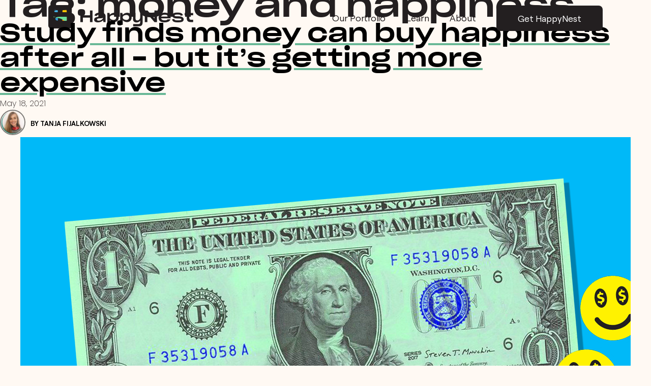

--- FILE ---
content_type: text/html; charset=UTF-8
request_url: https://myhappynest.com/tag/money-and-happiness/
body_size: 29667
content:
<!doctype html>
<html lang="en-US" xmlns:fb="https://www.facebook.com/2008/fbml" xmlns:addthis="https://www.addthis.com/help/api-spec" >
<head> <script>
var gform;gform||(document.addEventListener("gform_main_scripts_loaded",function(){gform.scriptsLoaded=!0}),document.addEventListener("gform/theme/scripts_loaded",function(){gform.themeScriptsLoaded=!0}),window.addEventListener("DOMContentLoaded",function(){gform.domLoaded=!0}),gform={domLoaded:!1,scriptsLoaded:!1,themeScriptsLoaded:!1,isFormEditor:()=>"function"==typeof InitializeEditor,callIfLoaded:function(o){return!(!gform.domLoaded||!gform.scriptsLoaded||!gform.themeScriptsLoaded&&!gform.isFormEditor()||(gform.isFormEditor()&&console.warn("The use of gform.initializeOnLoaded() is deprecated in the form editor context and will be removed in Gravity Forms 3.1."),o(),0))},initializeOnLoaded:function(o){gform.callIfLoaded(o)||(document.addEventListener("gform_main_scripts_loaded",()=>{gform.scriptsLoaded=!0,gform.callIfLoaded(o)}),document.addEventListener("gform/theme/scripts_loaded",()=>{gform.themeScriptsLoaded=!0,gform.callIfLoaded(o)}),window.addEventListener("DOMContentLoaded",()=>{gform.domLoaded=!0,gform.callIfLoaded(o)}))},hooks:{action:{},filter:{}},addAction:function(o,r,e,t){gform.addHook("action",o,r,e,t)},addFilter:function(o,r,e,t){gform.addHook("filter",o,r,e,t)},doAction:function(o){gform.doHook("action",o,arguments)},applyFilters:function(o){return gform.doHook("filter",o,arguments)},removeAction:function(o,r){gform.removeHook("action",o,r)},removeFilter:function(o,r,e){gform.removeHook("filter",o,r,e)},addHook:function(o,r,e,t,n){null==gform.hooks[o][r]&&(gform.hooks[o][r]=[]);var d=gform.hooks[o][r];null==n&&(n=r+"_"+d.length),gform.hooks[o][r].push({tag:n,callable:e,priority:t=null==t?10:t})},doHook:function(r,o,e){var t;if(e=Array.prototype.slice.call(e,1),null!=gform.hooks[r][o]&&((o=gform.hooks[r][o]).sort(function(o,r){return o.priority-r.priority}),o.forEach(function(o){"function"!=typeof(t=o.callable)&&(t=window[t]),"action"==r?t.apply(null,e):e[0]=t.apply(null,e)})),"filter"==r)return e[0]},removeHook:function(o,r,t,n){var e;null!=gform.hooks[o][r]&&(e=(e=gform.hooks[o][r]).filter(function(o,r,e){return!!(null!=n&&n!=o.tag||null!=t&&t!=o.priority)}),gform.hooks[o][r]=e)}});
</script>
<meta charset="UTF-8"><script>if(navigator.userAgent.match(/MSIE|Internet Explorer/i)||navigator.userAgent.match(/Trident\/7\..*?rv:11/i)){var href=document.location.href;if(!href.match(/[?&]nowprocket/)){if(href.indexOf("?")==-1){if(href.indexOf("#")==-1){document.location.href=href+"?nowprocket=1"}else{document.location.href=href.replace("#","?nowprocket=1#")}}else{if(href.indexOf("#")==-1){document.location.href=href+"&nowprocket=1"}else{document.location.href=href.replace("#","&nowprocket=1#")}}}}</script><script>(()=>{class RocketLazyLoadScripts{constructor(){this.v="2.0.4",this.userEvents=["keydown","keyup","mousedown","mouseup","mousemove","mouseover","mouseout","touchmove","touchstart","touchend","touchcancel","wheel","click","dblclick","input"],this.attributeEvents=["onblur","onclick","oncontextmenu","ondblclick","onfocus","onmousedown","onmouseenter","onmouseleave","onmousemove","onmouseout","onmouseover","onmouseup","onmousewheel","onscroll","onsubmit"]}async t(){this.i(),this.o(),/iP(ad|hone)/.test(navigator.userAgent)&&this.h(),this.u(),this.l(this),this.m(),this.k(this),this.p(this),this._(),await Promise.all([this.R(),this.L()]),this.lastBreath=Date.now(),this.S(this),this.P(),this.D(),this.O(),this.M(),await this.C(this.delayedScripts.normal),await this.C(this.delayedScripts.defer),await this.C(this.delayedScripts.async),await this.T(),await this.F(),await this.j(),await this.A(),window.dispatchEvent(new Event("rocket-allScriptsLoaded")),this.everythingLoaded=!0,this.lastTouchEnd&&await new Promise(t=>setTimeout(t,500-Date.now()+this.lastTouchEnd)),this.I(),this.H(),this.U(),this.W()}i(){this.CSPIssue=sessionStorage.getItem("rocketCSPIssue"),document.addEventListener("securitypolicyviolation",t=>{this.CSPIssue||"script-src-elem"!==t.violatedDirective||"data"!==t.blockedURI||(this.CSPIssue=!0,sessionStorage.setItem("rocketCSPIssue",!0))},{isRocket:!0})}o(){window.addEventListener("pageshow",t=>{this.persisted=t.persisted,this.realWindowLoadedFired=!0},{isRocket:!0}),window.addEventListener("pagehide",()=>{this.onFirstUserAction=null},{isRocket:!0})}h(){let t;function e(e){t=e}window.addEventListener("touchstart",e,{isRocket:!0}),window.addEventListener("touchend",function i(o){o.changedTouches[0]&&t.changedTouches[0]&&Math.abs(o.changedTouches[0].pageX-t.changedTouches[0].pageX)<10&&Math.abs(o.changedTouches[0].pageY-t.changedTouches[0].pageY)<10&&o.timeStamp-t.timeStamp<200&&(window.removeEventListener("touchstart",e,{isRocket:!0}),window.removeEventListener("touchend",i,{isRocket:!0}),"INPUT"===o.target.tagName&&"text"===o.target.type||(o.target.dispatchEvent(new TouchEvent("touchend",{target:o.target,bubbles:!0})),o.target.dispatchEvent(new MouseEvent("mouseover",{target:o.target,bubbles:!0})),o.target.dispatchEvent(new PointerEvent("click",{target:o.target,bubbles:!0,cancelable:!0,detail:1,clientX:o.changedTouches[0].clientX,clientY:o.changedTouches[0].clientY})),event.preventDefault()))},{isRocket:!0})}q(t){this.userActionTriggered||("mousemove"!==t.type||this.firstMousemoveIgnored?"keyup"===t.type||"mouseover"===t.type||"mouseout"===t.type||(this.userActionTriggered=!0,this.onFirstUserAction&&this.onFirstUserAction()):this.firstMousemoveIgnored=!0),"click"===t.type&&t.preventDefault(),t.stopPropagation(),t.stopImmediatePropagation(),"touchstart"===this.lastEvent&&"touchend"===t.type&&(this.lastTouchEnd=Date.now()),"click"===t.type&&(this.lastTouchEnd=0),this.lastEvent=t.type,t.composedPath&&t.composedPath()[0].getRootNode()instanceof ShadowRoot&&(t.rocketTarget=t.composedPath()[0]),this.savedUserEvents.push(t)}u(){this.savedUserEvents=[],this.userEventHandler=this.q.bind(this),this.userEvents.forEach(t=>window.addEventListener(t,this.userEventHandler,{passive:!1,isRocket:!0})),document.addEventListener("visibilitychange",this.userEventHandler,{isRocket:!0})}U(){this.userEvents.forEach(t=>window.removeEventListener(t,this.userEventHandler,{passive:!1,isRocket:!0})),document.removeEventListener("visibilitychange",this.userEventHandler,{isRocket:!0}),this.savedUserEvents.forEach(t=>{(t.rocketTarget||t.target).dispatchEvent(new window[t.constructor.name](t.type,t))})}m(){const t="return false",e=Array.from(this.attributeEvents,t=>"data-rocket-"+t),i="["+this.attributeEvents.join("],[")+"]",o="[data-rocket-"+this.attributeEvents.join("],[data-rocket-")+"]",s=(e,i,o)=>{o&&o!==t&&(e.setAttribute("data-rocket-"+i,o),e["rocket"+i]=new Function("event",o),e.setAttribute(i,t))};new MutationObserver(t=>{for(const n of t)"attributes"===n.type&&(n.attributeName.startsWith("data-rocket-")||this.everythingLoaded?n.attributeName.startsWith("data-rocket-")&&this.everythingLoaded&&this.N(n.target,n.attributeName.substring(12)):s(n.target,n.attributeName,n.target.getAttribute(n.attributeName))),"childList"===n.type&&n.addedNodes.forEach(t=>{if(t.nodeType===Node.ELEMENT_NODE)if(this.everythingLoaded)for(const i of[t,...t.querySelectorAll(o)])for(const t of i.getAttributeNames())e.includes(t)&&this.N(i,t.substring(12));else for(const e of[t,...t.querySelectorAll(i)])for(const t of e.getAttributeNames())this.attributeEvents.includes(t)&&s(e,t,e.getAttribute(t))})}).observe(document,{subtree:!0,childList:!0,attributeFilter:[...this.attributeEvents,...e]})}I(){this.attributeEvents.forEach(t=>{document.querySelectorAll("[data-rocket-"+t+"]").forEach(e=>{this.N(e,t)})})}N(t,e){const i=t.getAttribute("data-rocket-"+e);i&&(t.setAttribute(e,i),t.removeAttribute("data-rocket-"+e))}k(t){Object.defineProperty(HTMLElement.prototype,"onclick",{get(){return this.rocketonclick||null},set(e){this.rocketonclick=e,this.setAttribute(t.everythingLoaded?"onclick":"data-rocket-onclick","this.rocketonclick(event)")}})}S(t){function e(e,i){let o=e[i];e[i]=null,Object.defineProperty(e,i,{get:()=>o,set(s){t.everythingLoaded?o=s:e["rocket"+i]=o=s}})}e(document,"onreadystatechange"),e(window,"onload"),e(window,"onpageshow");try{Object.defineProperty(document,"readyState",{get:()=>t.rocketReadyState,set(e){t.rocketReadyState=e},configurable:!0}),document.readyState="loading"}catch(t){console.log("WPRocket DJE readyState conflict, bypassing")}}l(t){this.originalAddEventListener=EventTarget.prototype.addEventListener,this.originalRemoveEventListener=EventTarget.prototype.removeEventListener,this.savedEventListeners=[],EventTarget.prototype.addEventListener=function(e,i,o){o&&o.isRocket||!t.B(e,this)&&!t.userEvents.includes(e)||t.B(e,this)&&!t.userActionTriggered||e.startsWith("rocket-")||t.everythingLoaded?t.originalAddEventListener.call(this,e,i,o):(t.savedEventListeners.push({target:this,remove:!1,type:e,func:i,options:o}),"mouseenter"!==e&&"mouseleave"!==e||t.originalAddEventListener.call(this,e,t.savedUserEvents.push,o))},EventTarget.prototype.removeEventListener=function(e,i,o){o&&o.isRocket||!t.B(e,this)&&!t.userEvents.includes(e)||t.B(e,this)&&!t.userActionTriggered||e.startsWith("rocket-")||t.everythingLoaded?t.originalRemoveEventListener.call(this,e,i,o):t.savedEventListeners.push({target:this,remove:!0,type:e,func:i,options:o})}}J(t,e){this.savedEventListeners=this.savedEventListeners.filter(i=>{let o=i.type,s=i.target||window;return e!==o||t!==s||(this.B(o,s)&&(i.type="rocket-"+o),this.$(i),!1)})}H(){EventTarget.prototype.addEventListener=this.originalAddEventListener,EventTarget.prototype.removeEventListener=this.originalRemoveEventListener,this.savedEventListeners.forEach(t=>this.$(t))}$(t){t.remove?this.originalRemoveEventListener.call(t.target,t.type,t.func,t.options):this.originalAddEventListener.call(t.target,t.type,t.func,t.options)}p(t){let e;function i(e){return t.everythingLoaded?e:e.split(" ").map(t=>"load"===t||t.startsWith("load.")?"rocket-jquery-load":t).join(" ")}function o(o){function s(e){const s=o.fn[e];o.fn[e]=o.fn.init.prototype[e]=function(){return this[0]===window&&t.userActionTriggered&&("string"==typeof arguments[0]||arguments[0]instanceof String?arguments[0]=i(arguments[0]):"object"==typeof arguments[0]&&Object.keys(arguments[0]).forEach(t=>{const e=arguments[0][t];delete arguments[0][t],arguments[0][i(t)]=e})),s.apply(this,arguments),this}}if(o&&o.fn&&!t.allJQueries.includes(o)){const e={DOMContentLoaded:[],"rocket-DOMContentLoaded":[]};for(const t in e)document.addEventListener(t,()=>{e[t].forEach(t=>t())},{isRocket:!0});o.fn.ready=o.fn.init.prototype.ready=function(i){function s(){parseInt(o.fn.jquery)>2?setTimeout(()=>i.bind(document)(o)):i.bind(document)(o)}return"function"==typeof i&&(t.realDomReadyFired?!t.userActionTriggered||t.fauxDomReadyFired?s():e["rocket-DOMContentLoaded"].push(s):e.DOMContentLoaded.push(s)),o([])},s("on"),s("one"),s("off"),t.allJQueries.push(o)}e=o}t.allJQueries=[],o(window.jQuery),Object.defineProperty(window,"jQuery",{get:()=>e,set(t){o(t)}})}P(){const t=new Map;document.write=document.writeln=function(e){const i=document.currentScript,o=document.createRange(),s=i.parentElement;let n=t.get(i);void 0===n&&(n=i.nextSibling,t.set(i,n));const c=document.createDocumentFragment();o.setStart(c,0),c.appendChild(o.createContextualFragment(e)),s.insertBefore(c,n)}}async R(){return new Promise(t=>{this.userActionTriggered?t():this.onFirstUserAction=t})}async L(){return new Promise(t=>{document.addEventListener("DOMContentLoaded",()=>{this.realDomReadyFired=!0,t()},{isRocket:!0})})}async j(){return this.realWindowLoadedFired?Promise.resolve():new Promise(t=>{window.addEventListener("load",t,{isRocket:!0})})}M(){this.pendingScripts=[];this.scriptsMutationObserver=new MutationObserver(t=>{for(const e of t)e.addedNodes.forEach(t=>{"SCRIPT"!==t.tagName||t.noModule||t.isWPRocket||this.pendingScripts.push({script:t,promise:new Promise(e=>{const i=()=>{const i=this.pendingScripts.findIndex(e=>e.script===t);i>=0&&this.pendingScripts.splice(i,1),e()};t.addEventListener("load",i,{isRocket:!0}),t.addEventListener("error",i,{isRocket:!0}),setTimeout(i,1e3)})})})}),this.scriptsMutationObserver.observe(document,{childList:!0,subtree:!0})}async F(){await this.X(),this.pendingScripts.length?(await this.pendingScripts[0].promise,await this.F()):this.scriptsMutationObserver.disconnect()}D(){this.delayedScripts={normal:[],async:[],defer:[]},document.querySelectorAll("script[type$=rocketlazyloadscript]").forEach(t=>{t.hasAttribute("data-rocket-src")?t.hasAttribute("async")&&!1!==t.async?this.delayedScripts.async.push(t):t.hasAttribute("defer")&&!1!==t.defer||"module"===t.getAttribute("data-rocket-type")?this.delayedScripts.defer.push(t):this.delayedScripts.normal.push(t):this.delayedScripts.normal.push(t)})}async _(){await this.L();let t=[];document.querySelectorAll("script[type$=rocketlazyloadscript][data-rocket-src]").forEach(e=>{let i=e.getAttribute("data-rocket-src");if(i&&!i.startsWith("data:")){i.startsWith("//")&&(i=location.protocol+i);try{const o=new URL(i).origin;o!==location.origin&&t.push({src:o,crossOrigin:e.crossOrigin||"module"===e.getAttribute("data-rocket-type")})}catch(t){}}}),t=[...new Map(t.map(t=>[JSON.stringify(t),t])).values()],this.Y(t,"preconnect")}async G(t){if(await this.K(),!0!==t.noModule||!("noModule"in HTMLScriptElement.prototype))return new Promise(e=>{let i;function o(){(i||t).setAttribute("data-rocket-status","executed"),e()}try{if(navigator.userAgent.includes("Firefox/")||""===navigator.vendor||this.CSPIssue)i=document.createElement("script"),[...t.attributes].forEach(t=>{let e=t.nodeName;"type"!==e&&("data-rocket-type"===e&&(e="type"),"data-rocket-src"===e&&(e="src"),i.setAttribute(e,t.nodeValue))}),t.text&&(i.text=t.text),t.nonce&&(i.nonce=t.nonce),i.hasAttribute("src")?(i.addEventListener("load",o,{isRocket:!0}),i.addEventListener("error",()=>{i.setAttribute("data-rocket-status","failed-network"),e()},{isRocket:!0}),setTimeout(()=>{i.isConnected||e()},1)):(i.text=t.text,o()),i.isWPRocket=!0,t.parentNode.replaceChild(i,t);else{const i=t.getAttribute("data-rocket-type"),s=t.getAttribute("data-rocket-src");i?(t.type=i,t.removeAttribute("data-rocket-type")):t.removeAttribute("type"),t.addEventListener("load",o,{isRocket:!0}),t.addEventListener("error",i=>{this.CSPIssue&&i.target.src.startsWith("data:")?(console.log("WPRocket: CSP fallback activated"),t.removeAttribute("src"),this.G(t).then(e)):(t.setAttribute("data-rocket-status","failed-network"),e())},{isRocket:!0}),s?(t.fetchPriority="high",t.removeAttribute("data-rocket-src"),t.src=s):t.src="data:text/javascript;base64,"+window.btoa(unescape(encodeURIComponent(t.text)))}}catch(i){t.setAttribute("data-rocket-status","failed-transform"),e()}});t.setAttribute("data-rocket-status","skipped")}async C(t){const e=t.shift();return e?(e.isConnected&&await this.G(e),this.C(t)):Promise.resolve()}O(){this.Y([...this.delayedScripts.normal,...this.delayedScripts.defer,...this.delayedScripts.async],"preload")}Y(t,e){this.trash=this.trash||[];let i=!0;var o=document.createDocumentFragment();t.forEach(t=>{const s=t.getAttribute&&t.getAttribute("data-rocket-src")||t.src;if(s&&!s.startsWith("data:")){const n=document.createElement("link");n.href=s,n.rel=e,"preconnect"!==e&&(n.as="script",n.fetchPriority=i?"high":"low"),t.getAttribute&&"module"===t.getAttribute("data-rocket-type")&&(n.crossOrigin=!0),t.crossOrigin&&(n.crossOrigin=t.crossOrigin),t.integrity&&(n.integrity=t.integrity),t.nonce&&(n.nonce=t.nonce),o.appendChild(n),this.trash.push(n),i=!1}}),document.head.appendChild(o)}W(){this.trash.forEach(t=>t.remove())}async T(){try{document.readyState="interactive"}catch(t){}this.fauxDomReadyFired=!0;try{await this.K(),this.J(document,"readystatechange"),document.dispatchEvent(new Event("rocket-readystatechange")),await this.K(),document.rocketonreadystatechange&&document.rocketonreadystatechange(),await this.K(),this.J(document,"DOMContentLoaded"),document.dispatchEvent(new Event("rocket-DOMContentLoaded")),await this.K(),this.J(window,"DOMContentLoaded"),window.dispatchEvent(new Event("rocket-DOMContentLoaded"))}catch(t){console.error(t)}}async A(){try{document.readyState="complete"}catch(t){}try{await this.K(),this.J(document,"readystatechange"),document.dispatchEvent(new Event("rocket-readystatechange")),await this.K(),document.rocketonreadystatechange&&document.rocketonreadystatechange(),await this.K(),this.J(window,"load"),window.dispatchEvent(new Event("rocket-load")),await this.K(),window.rocketonload&&window.rocketonload(),await this.K(),this.allJQueries.forEach(t=>t(window).trigger("rocket-jquery-load")),await this.K(),this.J(window,"pageshow");const t=new Event("rocket-pageshow");t.persisted=this.persisted,window.dispatchEvent(t),await this.K(),window.rocketonpageshow&&window.rocketonpageshow({persisted:this.persisted})}catch(t){console.error(t)}}async K(){Date.now()-this.lastBreath>45&&(await this.X(),this.lastBreath=Date.now())}async X(){return document.hidden?new Promise(t=>setTimeout(t)):new Promise(t=>requestAnimationFrame(t))}B(t,e){return e===document&&"readystatechange"===t||(e===document&&"DOMContentLoaded"===t||(e===window&&"DOMContentLoaded"===t||(e===window&&"load"===t||e===window&&"pageshow"===t)))}static run(){(new RocketLazyLoadScripts).t()}}RocketLazyLoadScripts.run()})();</script>
	<meta name="facebook-domain-verification" content="0d118vhtqpbvvcc0t7k3vuq49jvvg8" />
	
	<!-- Google Tag Manager -->
	<script type="rocketlazyloadscript">(function(w,d,s,l,i){w[l]=w[l]||[];w[l].push({'gtm.start':
	new Date().getTime(),event:'gtm.js'});var f=d.getElementsByTagName(s)[0],
	j=d.createElement(s),dl=l!='dataLayer'?'&l='+l:'';j.async=true;j.src=
	'https://www.googletagmanager.com/gtm.js?id='+i+dl;f.parentNode.insertBefore(j,f);
	})(window,document,'script','dataLayer','GTM-KRXPCT5');</script>
	<!-- End Google Tag Manager -->
	
	
	<meta name="viewport" content="width=device-width, initial-scale=1.0, maximum-scale=1.0, user-scalable=no">
	<link rel="profile" href="https://gmpg.org/xfn/11">
    <link rel="shortcut icon" type="image/x-icon" href="https://myhappynest.com/wp-content/themes/happynest//assets/images/favicon.ico"/>
	<meta name='robots' content='index, follow, max-image-preview:large, max-snippet:-1, max-video-preview:-1' />
	<style>img:is([sizes="auto" i], [sizes^="auto," i]) { contain-intrinsic-size: 3000px 1500px }</style>
	
	<!-- This site is optimized with the Yoast SEO plugin v26.8 - https://yoast.com/product/yoast-seo-wordpress/ -->
	<title>money and happiness Archives - HappyNest</title>
<link data-rocket-prefetch href="https://fonts.googleapis.com" rel="dns-prefetch">
<link data-rocket-preload as="style" href="https://fonts.googleapis.com/css2?family=Poppins:wght@200;400&#038;display=swap" rel="preload">
<link data-rocket-preload as="style" href="https://fonts.googleapis.com/css?family=Open%20Sans&#038;display=swap" rel="preload">
<link href="https://fonts.googleapis.com/css2?family=Poppins:wght@200;400&#038;display=swap" media="print" onload="this.media=&#039;all&#039;" rel="stylesheet">
<noscript data-wpr-hosted-gf-parameters=""><link rel="stylesheet" href="https://fonts.googleapis.com/css2?family=Poppins:wght@200;400&#038;display=swap"></noscript>
<link href="https://fonts.googleapis.com/css?family=Open%20Sans&#038;display=swap" media="print" onload="this.media=&#039;all&#039;" rel="stylesheet">
<noscript data-wpr-hosted-gf-parameters=""><link rel="stylesheet" href="https://fonts.googleapis.com/css?family=Open%20Sans&#038;display=swap"></noscript>
	<link rel="canonical" href="https://myhappynest.com/tag/money-and-happiness/" />
	<meta property="og:locale" content="en_US" />
	<meta property="og:type" content="article" />
	<meta property="og:title" content="money and happiness Archives - HappyNest" />
	<meta property="og:url" content="https://myhappynest.com/tag/money-and-happiness/" />
	<meta property="og:site_name" content="HappyNest" />
	<meta name="twitter:card" content="summary_large_image" />
	<script type="application/ld+json" class="yoast-schema-graph">{"@context":"https://schema.org","@graph":[{"@type":"CollectionPage","@id":"https://myhappynest.com/tag/money-and-happiness/","url":"https://myhappynest.com/tag/money-and-happiness/","name":"money and happiness Archives - HappyNest","isPartOf":{"@id":"https://myhappynest.com/#website"},"primaryImageOfPage":{"@id":"https://myhappynest.com/tag/money-and-happiness/#primaryimage"},"image":{"@id":"https://myhappynest.com/tag/money-and-happiness/#primaryimage"},"thumbnailUrl":"https://myhappynest.com/wp-content/uploads/2021/05/MONEY-HAPPINESS.png","breadcrumb":{"@id":"https://myhappynest.com/tag/money-and-happiness/#breadcrumb"},"inLanguage":"en-US"},{"@type":"ImageObject","inLanguage":"en-US","@id":"https://myhappynest.com/tag/money-and-happiness/#primaryimage","url":"https://myhappynest.com/wp-content/uploads/2021/05/MONEY-HAPPINESS.png","contentUrl":"https://myhappynest.com/wp-content/uploads/2021/05/MONEY-HAPPINESS.png","width":1200,"height":630,"caption":"MONEY HAPPINESS"},{"@type":"BreadcrumbList","@id":"https://myhappynest.com/tag/money-and-happiness/#breadcrumb","itemListElement":[{"@type":"ListItem","position":1,"name":"Home","item":"https://myhappynest.com/"},{"@type":"ListItem","position":2,"name":"money and happiness"}]},{"@type":"WebSite","@id":"https://myhappynest.com/#website","url":"https://myhappynest.com/","name":"HappyNest","description":"We’re putting real estate into the hands of real people by making it simpler than ever to invest in commercial properties for as little as $10.","potentialAction":[{"@type":"SearchAction","target":{"@type":"EntryPoint","urlTemplate":"https://myhappynest.com/?s={search_term_string}"},"query-input":{"@type":"PropertyValueSpecification","valueRequired":true,"valueName":"search_term_string"}}],"inLanguage":"en-US"}]}</script>
	<!-- / Yoast SEO plugin. -->


<link rel='dns-prefetch' href='//cdn.jsdelivr.net' />
<link rel='dns-prefetch' href='//s7.addthis.com' />
<link href='https://fonts.gstatic.com' crossorigin rel='preconnect' />
<style id='classic-theme-styles-inline-css'>
/*! This file is auto-generated */
.wp-block-button__link{color:#fff;background-color:#32373c;border-radius:9999px;box-shadow:none;text-decoration:none;padding:calc(.667em + 2px) calc(1.333em + 2px);font-size:1.125em}.wp-block-file__button{background:#32373c;color:#fff;text-decoration:none}
</style>
<style id='global-styles-inline-css'>
:root{--wp--preset--aspect-ratio--square: 1;--wp--preset--aspect-ratio--4-3: 4/3;--wp--preset--aspect-ratio--3-4: 3/4;--wp--preset--aspect-ratio--3-2: 3/2;--wp--preset--aspect-ratio--2-3: 2/3;--wp--preset--aspect-ratio--16-9: 16/9;--wp--preset--aspect-ratio--9-16: 9/16;--wp--preset--color--black: #000000;--wp--preset--color--cyan-bluish-gray: #abb8c3;--wp--preset--color--white: #ffffff;--wp--preset--color--pale-pink: #f78da7;--wp--preset--color--vivid-red: #cf2e2e;--wp--preset--color--luminous-vivid-orange: #ff6900;--wp--preset--color--luminous-vivid-amber: #fcb900;--wp--preset--color--light-green-cyan: #7bdcb5;--wp--preset--color--vivid-green-cyan: #00d084;--wp--preset--color--pale-cyan-blue: #8ed1fc;--wp--preset--color--vivid-cyan-blue: #0693e3;--wp--preset--color--vivid-purple: #9b51e0;--wp--preset--gradient--vivid-cyan-blue-to-vivid-purple: linear-gradient(135deg,rgba(6,147,227,1) 0%,rgb(155,81,224) 100%);--wp--preset--gradient--light-green-cyan-to-vivid-green-cyan: linear-gradient(135deg,rgb(122,220,180) 0%,rgb(0,208,130) 100%);--wp--preset--gradient--luminous-vivid-amber-to-luminous-vivid-orange: linear-gradient(135deg,rgba(252,185,0,1) 0%,rgba(255,105,0,1) 100%);--wp--preset--gradient--luminous-vivid-orange-to-vivid-red: linear-gradient(135deg,rgba(255,105,0,1) 0%,rgb(207,46,46) 100%);--wp--preset--gradient--very-light-gray-to-cyan-bluish-gray: linear-gradient(135deg,rgb(238,238,238) 0%,rgb(169,184,195) 100%);--wp--preset--gradient--cool-to-warm-spectrum: linear-gradient(135deg,rgb(74,234,220) 0%,rgb(151,120,209) 20%,rgb(207,42,186) 40%,rgb(238,44,130) 60%,rgb(251,105,98) 80%,rgb(254,248,76) 100%);--wp--preset--gradient--blush-light-purple: linear-gradient(135deg,rgb(255,206,236) 0%,rgb(152,150,240) 100%);--wp--preset--gradient--blush-bordeaux: linear-gradient(135deg,rgb(254,205,165) 0%,rgb(254,45,45) 50%,rgb(107,0,62) 100%);--wp--preset--gradient--luminous-dusk: linear-gradient(135deg,rgb(255,203,112) 0%,rgb(199,81,192) 50%,rgb(65,88,208) 100%);--wp--preset--gradient--pale-ocean: linear-gradient(135deg,rgb(255,245,203) 0%,rgb(182,227,212) 50%,rgb(51,167,181) 100%);--wp--preset--gradient--electric-grass: linear-gradient(135deg,rgb(202,248,128) 0%,rgb(113,206,126) 100%);--wp--preset--gradient--midnight: linear-gradient(135deg,rgb(2,3,129) 0%,rgb(40,116,252) 100%);--wp--preset--font-size--small: 13px;--wp--preset--font-size--medium: 20px;--wp--preset--font-size--large: 36px;--wp--preset--font-size--x-large: 42px;--wp--preset--spacing--20: 0.44rem;--wp--preset--spacing--30: 0.67rem;--wp--preset--spacing--40: 1rem;--wp--preset--spacing--50: 1.5rem;--wp--preset--spacing--60: 2.25rem;--wp--preset--spacing--70: 3.38rem;--wp--preset--spacing--80: 5.06rem;--wp--preset--shadow--natural: 6px 6px 9px rgba(0, 0, 0, 0.2);--wp--preset--shadow--deep: 12px 12px 50px rgba(0, 0, 0, 0.4);--wp--preset--shadow--sharp: 6px 6px 0px rgba(0, 0, 0, 0.2);--wp--preset--shadow--outlined: 6px 6px 0px -3px rgba(255, 255, 255, 1), 6px 6px rgba(0, 0, 0, 1);--wp--preset--shadow--crisp: 6px 6px 0px rgba(0, 0, 0, 1);}:where(.is-layout-flex){gap: 0.5em;}:where(.is-layout-grid){gap: 0.5em;}body .is-layout-flex{display: flex;}.is-layout-flex{flex-wrap: wrap;align-items: center;}.is-layout-flex > :is(*, div){margin: 0;}body .is-layout-grid{display: grid;}.is-layout-grid > :is(*, div){margin: 0;}:where(.wp-block-columns.is-layout-flex){gap: 2em;}:where(.wp-block-columns.is-layout-grid){gap: 2em;}:where(.wp-block-post-template.is-layout-flex){gap: 1.25em;}:where(.wp-block-post-template.is-layout-grid){gap: 1.25em;}.has-black-color{color: var(--wp--preset--color--black) !important;}.has-cyan-bluish-gray-color{color: var(--wp--preset--color--cyan-bluish-gray) !important;}.has-white-color{color: var(--wp--preset--color--white) !important;}.has-pale-pink-color{color: var(--wp--preset--color--pale-pink) !important;}.has-vivid-red-color{color: var(--wp--preset--color--vivid-red) !important;}.has-luminous-vivid-orange-color{color: var(--wp--preset--color--luminous-vivid-orange) !important;}.has-luminous-vivid-amber-color{color: var(--wp--preset--color--luminous-vivid-amber) !important;}.has-light-green-cyan-color{color: var(--wp--preset--color--light-green-cyan) !important;}.has-vivid-green-cyan-color{color: var(--wp--preset--color--vivid-green-cyan) !important;}.has-pale-cyan-blue-color{color: var(--wp--preset--color--pale-cyan-blue) !important;}.has-vivid-cyan-blue-color{color: var(--wp--preset--color--vivid-cyan-blue) !important;}.has-vivid-purple-color{color: var(--wp--preset--color--vivid-purple) !important;}.has-black-background-color{background-color: var(--wp--preset--color--black) !important;}.has-cyan-bluish-gray-background-color{background-color: var(--wp--preset--color--cyan-bluish-gray) !important;}.has-white-background-color{background-color: var(--wp--preset--color--white) !important;}.has-pale-pink-background-color{background-color: var(--wp--preset--color--pale-pink) !important;}.has-vivid-red-background-color{background-color: var(--wp--preset--color--vivid-red) !important;}.has-luminous-vivid-orange-background-color{background-color: var(--wp--preset--color--luminous-vivid-orange) !important;}.has-luminous-vivid-amber-background-color{background-color: var(--wp--preset--color--luminous-vivid-amber) !important;}.has-light-green-cyan-background-color{background-color: var(--wp--preset--color--light-green-cyan) !important;}.has-vivid-green-cyan-background-color{background-color: var(--wp--preset--color--vivid-green-cyan) !important;}.has-pale-cyan-blue-background-color{background-color: var(--wp--preset--color--pale-cyan-blue) !important;}.has-vivid-cyan-blue-background-color{background-color: var(--wp--preset--color--vivid-cyan-blue) !important;}.has-vivid-purple-background-color{background-color: var(--wp--preset--color--vivid-purple) !important;}.has-black-border-color{border-color: var(--wp--preset--color--black) !important;}.has-cyan-bluish-gray-border-color{border-color: var(--wp--preset--color--cyan-bluish-gray) !important;}.has-white-border-color{border-color: var(--wp--preset--color--white) !important;}.has-pale-pink-border-color{border-color: var(--wp--preset--color--pale-pink) !important;}.has-vivid-red-border-color{border-color: var(--wp--preset--color--vivid-red) !important;}.has-luminous-vivid-orange-border-color{border-color: var(--wp--preset--color--luminous-vivid-orange) !important;}.has-luminous-vivid-amber-border-color{border-color: var(--wp--preset--color--luminous-vivid-amber) !important;}.has-light-green-cyan-border-color{border-color: var(--wp--preset--color--light-green-cyan) !important;}.has-vivid-green-cyan-border-color{border-color: var(--wp--preset--color--vivid-green-cyan) !important;}.has-pale-cyan-blue-border-color{border-color: var(--wp--preset--color--pale-cyan-blue) !important;}.has-vivid-cyan-blue-border-color{border-color: var(--wp--preset--color--vivid-cyan-blue) !important;}.has-vivid-purple-border-color{border-color: var(--wp--preset--color--vivid-purple) !important;}.has-vivid-cyan-blue-to-vivid-purple-gradient-background{background: var(--wp--preset--gradient--vivid-cyan-blue-to-vivid-purple) !important;}.has-light-green-cyan-to-vivid-green-cyan-gradient-background{background: var(--wp--preset--gradient--light-green-cyan-to-vivid-green-cyan) !important;}.has-luminous-vivid-amber-to-luminous-vivid-orange-gradient-background{background: var(--wp--preset--gradient--luminous-vivid-amber-to-luminous-vivid-orange) !important;}.has-luminous-vivid-orange-to-vivid-red-gradient-background{background: var(--wp--preset--gradient--luminous-vivid-orange-to-vivid-red) !important;}.has-very-light-gray-to-cyan-bluish-gray-gradient-background{background: var(--wp--preset--gradient--very-light-gray-to-cyan-bluish-gray) !important;}.has-cool-to-warm-spectrum-gradient-background{background: var(--wp--preset--gradient--cool-to-warm-spectrum) !important;}.has-blush-light-purple-gradient-background{background: var(--wp--preset--gradient--blush-light-purple) !important;}.has-blush-bordeaux-gradient-background{background: var(--wp--preset--gradient--blush-bordeaux) !important;}.has-luminous-dusk-gradient-background{background: var(--wp--preset--gradient--luminous-dusk) !important;}.has-pale-ocean-gradient-background{background: var(--wp--preset--gradient--pale-ocean) !important;}.has-electric-grass-gradient-background{background: var(--wp--preset--gradient--electric-grass) !important;}.has-midnight-gradient-background{background: var(--wp--preset--gradient--midnight) !important;}.has-small-font-size{font-size: var(--wp--preset--font-size--small) !important;}.has-medium-font-size{font-size: var(--wp--preset--font-size--medium) !important;}.has-large-font-size{font-size: var(--wp--preset--font-size--large) !important;}.has-x-large-font-size{font-size: var(--wp--preset--font-size--x-large) !important;}
:where(.wp-block-post-template.is-layout-flex){gap: 1.25em;}:where(.wp-block-post-template.is-layout-grid){gap: 1.25em;}
:where(.wp-block-columns.is-layout-flex){gap: 2em;}:where(.wp-block-columns.is-layout-grid){gap: 2em;}
:root :where(.wp-block-pullquote){font-size: 1.5em;line-height: 1.6;}
</style>
<link data-minify="1" rel='stylesheet' data-noprefix id='happynest-normalize-css' href='https://myhappynest.com/wp-content/cache/min/1/wp-content/themes/happynest/assets/css/tools/normalize.css?ver=1702366477' media='' />
<link data-minify="1" rel='stylesheet' data-noprefix id='happynest-variables-css' href='https://myhappynest.com/wp-content/cache/min/1/wp-content/themes/happynest/assets/css/variables.css?ver=1702366477' media='' />
<link data-minify="1" rel='stylesheet' data-noprefix id='happynest-style-css' href='https://myhappynest.com/wp-content/cache/min/1/wp-content/themes/happynest/style.css?ver=1702366477' media='all' />
<link rel='stylesheet' data-noprefix id='happynest-lity-css' href='https://myhappynest.com/wp-content/themes/happynest/assets/css/tools/lity.min.css?ver=1.0.0' media='' />
<link data-minify="1" rel='stylesheet' data-noprefix id='happynest-swiper-css' href='https://myhappynest.com/wp-content/cache/min/1/wp-content/themes/happynest/assets/css/tools/swiper.min.css?ver=1702366477' media='' />
<link data-minify="1" rel='stylesheet' data-noprefix id='happynest-fonts-css' href='https://myhappynest.com/wp-content/cache/min/1/wp-content/themes/happynest/assets/css/fonts.css?ver=1702366477' media='' />
<link data-minify="1" rel='stylesheet' id='happynest-utility-css' href='https://myhappynest.com/wp-content/cache/min/1/wp-content/themes/happynest/assets/css/utility.css?ver=1702366477' media='' />
<link data-minify="1" rel='stylesheet' data-noprefix id='happynest-blog-css' href='https://myhappynest.com/wp-content/cache/min/1/wp-content/themes/happynest/assets/css/blog.css?ver=1702366586' media='' />
<link data-minify="1" rel='stylesheet' id='happynest-modules-css' href='https://myhappynest.com/wp-content/cache/min/1/wp-content/themes/happynest/assets/css/modules.css?ver=1702366477' media='' />
<link data-minify="1" rel='stylesheet' data-noprefix id='happynest-custom-css' href='https://myhappynest.com/wp-content/cache/min/1/wp-content/themes/happynest/assets/css/custom.css?ver=1702366477' media='' />
<link data-minify="1" rel='stylesheet' data-noprefix id='wpdreams-asl-basic-css' href='https://myhappynest.com/wp-content/cache/min/1/wp-content/plugins/ajax-search-lite/css/style.basic.css?ver=1702366477' media='all' />
<style id='wpdreams-asl-basic-inline-css'>

					div[id*='ajaxsearchlitesettings'].searchsettings .asl_option_inner label {
						font-size: 0px !important;
						color: rgba(0, 0, 0, 0);
					}
					div[id*='ajaxsearchlitesettings'].searchsettings .asl_option_inner label:after {
						font-size: 11px !important;
						position: absolute;
						top: 0;
						left: 0;
						z-index: 1;
					}
					.asl_w_container {
						width: 100%;
						margin: 0px 0px 0px 0px;
						min-width: 200px;
					}
					div[id*='ajaxsearchlite'].asl_m {
						width: 100%;
					}
					div[id*='ajaxsearchliteres'].wpdreams_asl_results div.resdrg span.highlighted {
						font-weight: bold;
						color: rgba(217, 49, 43, 1);
						background-color: rgba(238, 238, 238, 1);
					}
					div[id*='ajaxsearchliteres'].wpdreams_asl_results .results img.asl_image {
						width: 70px;
						height: 70px;
						object-fit: cover;
					}
					div[id*='ajaxsearchlite'].asl_r .results {
						max-height: none;
					}
					div[id*='ajaxsearchlite'].asl_r {
						position: absolute;
					}
				
						div.asl_r.asl_w.vertical .results .item::after {
							display: block;
							position: absolute;
							bottom: 0;
							content: '';
							height: 1px;
							width: 100%;
							background: #D8D8D8;
						}
						div.asl_r.asl_w.vertical .results .item.asl_last_item::after {
							display: none;
						}
					
</style>
<link data-minify="1" rel='stylesheet' data-noprefix id='wpdreams-asl-instance-css' href='https://myhappynest.com/wp-content/cache/min/1/wp-content/plugins/ajax-search-lite/css/style-underline.css?ver=1702366477' media='all' />
<link rel='stylesheet' data-noprefix id='addthis_all_pages-css' href='https://myhappynest.com/wp-content/plugins/addthis/frontend/build/addthis_wordpress_public.min.css?ver=6.8.3' media='all' />
<script src="https://myhappynest.com/wp-includes/js/jquery/jquery.min.js?ver=3.7.1" id="jquery-core-js" data-rocket-defer defer></script>
<script src="https://myhappynest.com/wp-includes/js/jquery/jquery-migrate.min.js?ver=3.4.1" id="jquery-migrate-js" data-rocket-defer defer></script>
<script src="https://myhappynest.com/wp-content/themes/happynest/assets/js/tools/image-set-polyfill.min.js?ver=1.0.0" id="happynest-image-set-polyfill-js" data-rocket-defer defer></script>
<script src="https://myhappynest.com/wp-content/themes/happynest/assets/js/tools/vh-check.min.js?ver=1.0.0" id="happynest-vh-check-js" data-rocket-defer defer></script>
<script src="https://myhappynest.com/wp-content/themes/happynest/assets/js/tools/cssua.min.js?ver=1.0.0" id="happynest-cssua-js" data-rocket-defer defer></script>
<script src="https://myhappynest.com/wp-content/themes/happynest/assets/js/tools/prefixfree.min.js?ver=1.0.0" id="happynest-prefixfree-js" data-rocket-defer defer></script>
<!--[if lt IE 9]>
<script src="https://myhappynest.com/wp-content/themes/happynest/assets/js/tools/html5shiv.min.js?ver=1.0.0" id="happynest-html5shiv-js"></script>
<![endif]-->
<!--[if lt IE 9]>
<script src="https://myhappynest.com/wp-content/themes/happynest/assets/js/tools/respond.min.js?ver=1.0.0" id="happynest-respond-js"></script>
<![endif]-->
<script id="custom-js-js-extra">
var customJs = {"ajaxurl":"https:\/\/myhappynest.com\/wp-admin\/admin-ajax.php"};
</script>
<script data-minify="1" src="https://myhappynest.com/wp-content/cache/min/1/wp-content/themes/happynest/assets/js/custom.js?ver=1702366477" id="custom-js-js" data-rocket-defer defer></script>
<link rel="https://api.w.org/" href="https://myhappynest.com/wp-json/" /><link rel="alternate" title="JSON" type="application/json" href="https://myhappynest.com/wp-json/wp/v2/tags/60" />				<link rel="preconnect" href="https://fonts.gstatic.com" crossorigin />
				
								
				<style>.recentcomments a{display:inline !important;padding:0 !important;margin:0 !important;}</style>		<style id="wp-custom-css">
			#single-post .entry-content p { font-size: 1.2em;
line-height: 1.4em;
margin-bottom: 1em;
font-weight: 200;
}
.entry-content h2 {
    font-size: 1.3em;
    line-height: 1.06666667;
    letter-spacing: 0.5px;
	margin-top: above 1.4em;
}
#single-post article {
    width: 940px;
    padding: 80px 0 159px;
}

@media screen and (max-width: 767px) {
	figure.alignright {
    float: none;
    margin-left: auto;
    margin-right: auto;
}
	#single-post .post-thumbnail img[src], #single-post .entry-content .post-inline-image img[src] {
		max-width: initial;
		width: 100%;
		height: auto !important;
}
#single-post .entry-content .post-inline-image {
	height: initial;
	}
}

@media screen and (max-width: 767px) {
	#single-post .post-thumbnail {
		height: auto;
}
}
.posted-on {
		font-family: 'Poppins', sans-serif; 
		font-weight: 100;
		font-size: 16px; 

	}
.byline {
		font-family: 'Poppins', sans-serif; 
		font-weight: 800;
		font-size: 16px;
	text-transform: uppercase;
	color: #00b9f8;

		
}
a:not(.button) {
	color: black;
	text-decoration-color: #69b896;
    text-decoration-thickness: 2px;
    text-underline-offset: 1.5px;
}

.stats-container {
    display: flex;
    justify-content: center;
    flex-wrap: wrap;
    gap: 20px;
    padding: 20px;
}

.stat-box {
    display: flex;
    flex-direction: column;
    align-items: center;
    border: 2px solid white;
    padding: 10px;
}

.stat-number {
    font-size: 24px;
    font-weight: bold;
}

.stat-description {
    font-size: 18px;
    font-weight: 300;
}		</style>
		<noscript><style id="rocket-lazyload-nojs-css">.rll-youtube-player, [data-lazy-src]{display:none !important;}</style></noscript>	<link rel="preconnect" href="https://fonts.googleapis.com">
<link rel="preconnect" href="https://fonts.gstatic.com" crossorigin>


<style id="rocket-lazyrender-inline-css">[data-wpr-lazyrender] {content-visibility: auto;}</style><meta name="generator" content="WP Rocket 3.20.3" data-wpr-features="wpr_delay_js wpr_defer_js wpr_minify_js wpr_lazyload_images wpr_lazyload_iframes wpr_preconnect_external_domains wpr_automatic_lazy_rendering wpr_image_dimensions wpr_minify_css wpr_preload_links wpr_desktop" /></head>

<body class="archive tag tag-money-and-happiness tag-60 wp-theme-happynest hfeed">
	<!-- Google Tag Manager (noscript) -->
	<noscript><iframe src="https://www.googletagmanager.com/ns.html?id=GTM-KRXPCT5"
	height="0" width="0" style="display:none;visibility:hidden"></iframe></noscript>
	<!-- End Google Tag Manager (noscript) -->
			<header  id="masthead" class="site-header">

		<nav id="site-navigation" class="main-navigation">
			<div  class="container">
				<div class="flex items-center justify-between">
					<div class="logo">
						<a href="https://myhappynest.com">
							<img width="285" height="47" src="data:image/svg+xml,%3Csvg%20xmlns='http://www.w3.org/2000/svg'%20viewBox='0%200%20285%2047'%3E%3C/svg%3E" alt="HappyNest real estate investing logo, smaller version" data-lazy-srcset="https://myhappynest.com/wp-content/uploads/2020/12/logo.png, https://myhappynest.com/wp-content/uploads/2020/12/logo.png 1x, https://myhappynest.com/wp-content/uploads/2020/12/logo@2x.png 2x" class="xs-hide sm-hide" data-lazy-src="https://myhappynest.com/wp-content/uploads/2020/12/logo.png"><noscript><img width="285" height="47" src="https://myhappynest.com/wp-content/uploads/2020/12/logo.png" alt="HappyNest real estate investing logo, smaller version" srcset="https://myhappynest.com/wp-content/uploads/2020/12/logo.png, https://myhappynest.com/wp-content/uploads/2020/12/logo.png 1x, https://myhappynest.com/wp-content/uploads/2020/12/logo@2x.png 2x" class="xs-hide sm-hide"></noscript>							<img width="115" height="41" src="data:image/svg+xml,%3Csvg%20xmlns='http://www.w3.org/2000/svg'%20viewBox='0%200%20115%2041'%3E%3C/svg%3E" alt="" class="md-hide lg-hide" data-lazy-src="https://myhappynest.com/wp-content/uploads/2021/06/hpy-logo_lockup_01_mobile.png"><noscript><img width="115" height="41" src="https://myhappynest.com/wp-content/uploads/2021/06/hpy-logo_lockup_01_mobile.png" alt="" class="md-hide lg-hide"></noscript>						</a>
					</div>
					<div class="main-nav relative xs-hide sm-hide md-hide">
						<div class="menu-header-nav-container"><ul id="header-nav" class="header-menu flex items-center justify-end list-reset mb0 relative"><li class="menu-item menu-item-type-post_type menu-item-object-page"><a class="text-decoration-none" href="https://myhappynest.com/portfolio/">Our Portfolio</a></li>
<li class="menu-item menu-item-type-custom menu-item-object-custom menu-item-has-children"><a class="text-decoration-none" href="https://myhappynest.com/learn/">Learn</a>
<ul class="sub-menu list-reset ml0 b-dark-black rounded f-dark-white f-dark-white absolute flex">
<li class="menu-item menu-item-type-post_type menu-item-object-page current_page_parent"><a class="text-decoration-none" href="https://myhappynest.com/eggvesting-blog/">Blog</a></li>
<li class="menu-item menu-item-type-post_type menu-item-object-page"><a class="text-decoration-none" href="https://myhappynest.com/definitive-guide-to-investing-in-real-estate/">RE 101 Guide</a></li>
<li class="menu-item menu-item-type-post_type menu-item-object-page"><a class="text-decoration-none" href="https://myhappynest.com/faq/">FAQ</a></li>
</ul>
</li>
<li class="menu-item menu-item-type-custom menu-item-object-custom menu-item-has-children"><a class="text-decoration-none" href="/our-story">About</a>
<ul class="sub-menu list-reset ml0 b-dark-black rounded f-dark-white f-dark-white absolute flex">
<li class="menu-item menu-item-type-post_type menu-item-object-page"><a class="text-decoration-none" href="https://myhappynest.com/our-story/">Our Story</a></li>
<li class="menu-item menu-item-type-post_type menu-item-object-page"><a class="text-decoration-none" href="https://myhappynest.com/meet-the-team/">Meet the team</a></li>
<li class="menu-item menu-item-type-post_type menu-item-object-page"><a class="text-decoration-none" href="https://myhappynest.com/security/">Security</a></li>
<li class="menu-item menu-item-type-post_type menu-item-object-page"><a class="text-decoration-none" href="https://myhappynest.com/support/">Support</a></li>
</ul>
</li>
<li class="has-button menu-item menu-item-type-custom menu-item-object-custom"><a class="button text-center text-decoration-none" href="https://happynest.smart.link/c5fx855jn">Get HappyNest</a></li>
<div class="nav-selector"></div></ul></div>                        
					</div>
                    <button class="menu-toggle lg-hide relative bold no-app border-none not-rounded transparent bold clickable" aria-controls="mobile-menu" aria-expanded="false">Menu</button>
				</div>
			</div>
		</nav><!-- #site-navigation -->
        <nav id="mobile-menu" class="fixed top-0 left-0 z4 b-dark-black full full-height fit" style="display: none;">
			<div class="container absolute full left-0 top-0">
                <div class="absolute full left-0 top-0"><ul id="mobile-nav" class="mobile-menu list-reset absolute full left-0 top-0 flex flex-wrap content-stretch">
            <div class="mobile-menu-top flex justify-between items-end b-dark-black f-dark-white self-start">
                <span class="mobile-menu-title bold">Menu</span>
                <span class="mobile-menu-action menu-toggle clickable">Close</span>
            </div><li class="menu-item menu-item-type-post_type menu-item-object-page current_page_parent"><a class="text-decoration-none" href="https://myhappynest.com/eggvesting-blog/">Blog</a></li>
<li class="menu-item menu-item-type-post_type menu-item-object-page"><a class="text-decoration-none" href="https://myhappynest.com/our-story/">About</a></li>
<li class="menu-item menu-item-type-post_type menu-item-object-page"><a class="text-decoration-none" href="https://myhappynest.com/portfolio/">Our Portfolio</a></li>
<li class="menu-item menu-item-type-post_type menu-item-object-page"><a class="text-decoration-none" href="https://myhappynest.com/support/">Support</a></li>
<li class="has-button menu-item menu-item-type-custom menu-item-object-custom"><a class="button text-center text-decoration-none" href="https://happynest.smart.link/c5fx855jn">Get HappyNest</a></li>
</ul></div> 
            </div>
        </nav>
			</header><!-- #masthead -->

	<main  id="primary" class="site-main">

		
			<header  class="page-header">
				<h1 class="page-title">Tag: <span>money and happiness</span></h1>			</header><!-- .page-header -->

			
<article  id="post-29536" class="post-29536 post type-post status-publish format-standard has-post-thumbnail hentry category-news tag-financial-freedom tag-inflation tag-money-and-happiness tag-psychology wow fadeInUp">
	<header  class="entry-header">
		<h2 class="entry-title"><a href="https://myhappynest.com/study-finds-money-can-buy-happiness-after-all-but-its-getting-more-expensive/" rel="bookmark">Study finds money can buy happiness after all – but it’s getting more expensive</a></h2>			<div class="entry-meta">
				<span class="posted-on"><span><time class="entry-date published" datetime="2021-05-18T18:06:02+00:00">May 18, 2021</time><time class="updated hide" datetime="2021-11-14T20:19:55+00:00">Nov 14, 2021</time></span></span><a class="author-meta" href="https://happynest2.wpengine.com/meet-happynest-author-tanja-fijalkowski/"><span class="img"><img alt='' src="data:image/svg+xml,%3Csvg%20xmlns='http://www.w3.org/2000/svg'%20viewBox='0%200%2050%2050'%3E%3C/svg%3E" data-lazy-srcset='https://secure.gravatar.com/avatar/140ad58e6e28bc089fe6ca353c7d70cc2cee8fac945f36dcfa0cd3e8189839a8?s=100&#038;d=mm&#038;r=g 2x' class='avatar avatar-50 photo' height='50' width='50' decoding='async' data-lazy-src="https://secure.gravatar.com/avatar/140ad58e6e28bc089fe6ca353c7d70cc2cee8fac945f36dcfa0cd3e8189839a8?s=50&#038;d=mm&#038;r=g"/><noscript><img alt='' src='https://secure.gravatar.com/avatar/140ad58e6e28bc089fe6ca353c7d70cc2cee8fac945f36dcfa0cd3e8189839a8?s=50&#038;d=mm&#038;r=g' srcset='https://secure.gravatar.com/avatar/140ad58e6e28bc089fe6ca353c7d70cc2cee8fac945f36dcfa0cd3e8189839a8?s=100&#038;d=mm&#038;r=g 2x' class='avatar avatar-50 photo' height='50' width='50' decoding='async'/></noscript></span><span class="by-line">By Tanja Fijalkowski</span></a>			</div><!-- .entry-meta -->
			</header><!-- .entry-header -->

	
			<a class="post-thumbnail rounded overflow-hidden flex items-center justify-center" href="https://myhappynest.com/study-finds-money-can-buy-happiness-after-all-but-its-getting-more-expensive/" aria-hidden="true" tabindex="-1">
				<img width="1200" height="630" src="data:image/svg+xml,%3Csvg%20xmlns='http://www.w3.org/2000/svg'%20viewBox='0%200%201200%20630'%3E%3C/svg%3E" class="attachment-post-thumbnail size-post-thumbnail wp-post-image" alt="Study finds money can buy happiness after all – but it’s getting more expensive" decoding="async" fetchpriority="high" data-lazy-src="https://myhappynest.com/wp-content/uploads/2021/05/MONEY-HAPPINESS.png" /><noscript><img width="1200" height="630" src="https://myhappynest.com/wp-content/uploads/2021/05/MONEY-HAPPINESS.png" class="attachment-post-thumbnail size-post-thumbnail wp-post-image" alt="Study finds money can buy happiness after all – but it’s getting more expensive" decoding="async" fetchpriority="high" /></noscript>			</a>

	
	<div  class="entry-content">
		<div class="at-above-post-arch-page addthis_tool" data-url="https://myhappynest.com/study-finds-money-can-buy-happiness-after-all-but-its-getting-more-expensive/"></div><p>What is the relationship between money and happiness?</p>
<p><span style="font-weight: 400;">There’s an oft-quoted </span><a href="https://www.princeton.edu/~deaton/downloads/deaton_kahneman_high_income_improves_evaluation_August2010.pdf"><span style="font-weight: 400;">2010 study</span></a><span style="font-weight: 400;"> which found that reported levels of happiness started to taper off once a $75,000 salary had been reached.</span></p>
<p><span style="font-weight: 400;">In other words, while higher income levels still reported higher levels of happiness, the degree of increase got smaller further up the income chain. </span></p>
<p><span style="font-weight: 400;">For years, $75,000 was seen as the happiness sweet spot. </span></p>
<p><span style="font-weight: 400;">Earlier this year, </span><a href="https://www.pnas.org/content/118/4/e2016976118"><span style="font-weight: 400;">a new study</span></a><span style="font-weight: 400;"> that surveyed over 33,000 people – and over 1.7 million experiences between them –  contradicted this finding. </span></p>
<p><span style="font-weight: 400;">According to the follow-up study, reported levels of happiness and well-being continued to trend upward at an equal incline and in tandem with income level, well beyond the inflation-adjusted salary of $80,000 (what the researchers determined as the 2021 equivalent of $75,000 in 2010). </span></p>
<p><span style="font-weight: 400;">So what happened? Did we get greedier? More superficial and materialistic? Grow further apart? Why do money and happiness have a tighter correlation now than they did in 2010? </span></p>
<p><span style="font-weight: 400;">The problem with comparing these studies is that it’s comparing apples and oranges. If anything, it raises further questions about the relationship between money and happiness. </span></p>
<p><span style="font-weight: 400;">To better understand that relationship, we must first consider what happiness is. For that, we turn to the world of psychology. </span></p>
<h4><span style="font-weight: 600;">What is happiness?</span></h4>
<p><span style="font-weight: 400;">Numerous studies have found that happiness itself isn’t directly based on money. But money is a variable in many of the things that are.</span></p>
<p><span style="font-weight: 400;">For example, </span><a href="http://ccare.stanford.edu/press_posts/good-social-relationships-are-the-most-consistent-predictor-of-a-happy-life/#:~:text=Heaps%20of%20research%20suggest%20that,feel%20happiness%2C%20contentment%20and%20calm."><span style="font-weight: 400;">interpersonal relationships have been found</span></a><span style="font-weight: 400;"> to be a central tenet of happiness, but financial problems are among the leading causes of divorce. </span></p>
<p><span style="font-weight: 400;">Marriage isn’t the only kind of relationship of course. Regardless, the amount of time available to spend with friends and family can certainly be influenced by income. </span></p>
<p><span style="font-weight: 400;">Health is a component of happiness, but access to health care and a nutritious diet are also correlated with income level. </span></p>
<p><span style="font-weight: 400;">In many ways, money impacts how much of our time and energy can be devoted to the things that make us happy.</span></p>
<h4><span style="font-weight: 600;">Lessons from the world of psychology</span></h4>
<p><span style="font-weight: 400;">To some, happiness means jet-setting around the world, having new experiences, and meeting new people.</span></p>
<p><span style="font-weight: 400;">To others, it includes watching some <a href="https://happynest2.wpengine.com/parents-its-your-responsibility-to-teach-your-kids-financial-literacy-4/" target="_blank" rel="noopener">rugrats grow up</a> in a happy, healthy home that can support all their needs. </span></p>
<p><span style="font-weight: 400;">Considering the differences from person to person, </span><i><span style="font-weight: 400;">expressions</span></i><span style="font-weight: 400;"> of happiness as a starting point introduce too many variables to control for. </span></p>
<p><span style="font-weight: 400;">So we’re going to slide right on over to the opposite side of the spectrum – the absence of happiness – as the starting point. What characterizes an absence of happiness?</span></p>
<p><span style="font-weight: 400;">When we consider a host of psychological conditions associated with happiness (or a lack thereof), such as depression and anxiety, we find that they tend to have some commonalities. They may have different symptoms, but almost all of them have roots in a lack of control over circumstances and a sense of hopelessness.</span></p>
<p><span style="font-weight: 400;">At its core, hope is based on progress. Progress is forward-facing and requires a genuine belief that you have some efficacy over outcomes.</span></p>
<p><span style="font-weight: 400;">Without a sense of personal efficacy and progress, it’s hard to imagine anyone reporting that they feel happy. </span></p>
<h4><span style="font-weight: 600;">The inflation rate of happiness</span></h4>
<p><span style="font-weight: 400;">Money gives us control over many of life’s circumstances. Being able to pay for housing, bills, food, car repairs, and other needs eliminates major stressors that detract from a personal sense of well-being. </span></p>
<p><span style="font-weight: 400;">Money is also a tool that enables us to pursue our own version of happiness, whether that be more time with family and friends, traveling around the world, or getting a new car. </span></p>
<p><span style="font-weight: 400;">Consider this: In 2010, the </span><a href="https://www.census.gov/construction/nrs/pdf/newressales.pdf"><span style="font-weight: 400;">average cost of a new home</span></a><span style="font-weight: 400;"> in the U.S. was just shy of $279,000. That’s about 3.7x the salary of someone making $75,000.</span></p>
<p><span style="font-weight: 400;">In 2021 to date, that figure looks much different. The average cost of a new home clocks in at $408,800. Even with the “<a href="https://happynest2.wpengine.com/inflation-2021/" target="_blank" rel="noopener">inflation-adjusted</a>” income of $80,000, that’s a 5.1x multiple – a difference of over 33% – in just eleven years. There&#8217;s little sign this trend is slowing. </span></p>
<p><span style="font-weight: 400;">And it’s not just real estate. Other living expenses have also continued to climb <a href="https://upsidechronicles.com/2021/10/15/the-federal-reserves-inflation-causing-policies-are-taxation-without-representation/" target="_blank" rel="noopener">faster than inflation rates capture</a>. </span></p>
<p><span style="font-weight: 400;">It makes sense, then, that the reported level of well-being continues to rise well beyond the $80,000 benchmark. The benchmark has less buying power. </span></p>
<p><span style="font-weight: 400;">The price of happiness, it seems, is a moving target. Americans are increasingly falling behind the level at which they feel financially secure and fulfilled. They continue to grapple with financial stressors at higher and higher income levels.</span></p>
<h4>Solving for why</h4>
<p><span style="font-weight: 400;">But why? They did all the right things. They went to college, got the job, worked hard, climbed the ladder, saved&#8230;the whole enchilada. This raises questions around personal success, fulfillment, competence, and progress – questions that address the &#8216;why&#8217; the two studies arrived at different conclusions.</span></p>
<p><span style="font-weight: 400;">After all, few people have influence – or even <a href="https://happynest2.wpengine.com/parents-its-your-responsibility-to-teach-your-kids-financial-literacy-4/" target="_blank" rel="noopener">a real understanding</a> – over macroeconomic trends that impact their finances. An inability to meet milestones when in reality, the goalposts are moving further away, is a recipe for hopelessness.</span></p>
<p><span style="font-weight: 400;">Perhaps the relationship between money and happiness hasn’t changed fundamentally. It’s just that happiness has gotten a helluva lot more expensive.</span></p>
<h4><span style="font-weight: 600;">Getting off the treadmill</span></h4>
<p><span style="font-weight: 400;">So are we stuck on a treadmill of existential dread, falling further and further behind our goals – and our shot at the pursuit of happiness?</span></p>
<p><span style="font-weight: 400;">Not necessarily. The key lies in understanding that the 9-to-5 trajectory, on its own, has diminishing returns. Acknowledging this reality – and strategizing around it – is the first step in exerting more control over your financial life and future.</span></p>
<p><span style="font-weight: 400;">Warren Buffet says: “If you don’t find a way to make money while you sleep, you will work until you die.”</span></p>
<p><span style="font-weight: 400;">The best way to grow money while you sleep is by making your money work for you. </span></p>
<p><span style="font-weight: 400;">Many people feel they can’t afford to invest. This is a critical fallacy, because in reality, they can’t afford <em>not</em> to. It’s a common misconception that investing is for people who wear monocles and have chauffeurs. Thanks to technology, investing is becoming increasingly democratized.</span></p>
<h2>HappyNest and happiness</h2>
<p><span style="font-weight: 400;">HappyNest, for example, only needs you to invest $10 to get started. That money starts to generate more money for you immediately. By reinvesting your gains, you can reap the wealth-building benefits of compound interest and turbocharge your nest egg&#8217;s growth. </span></p>
<p><span style="font-weight: 400;">HappyNest is a low-risk investment that produces steady returns every quarter. With two commercial properties currently leased by stable tenants like FedEx and CVS for 8- to 10- year terms, you can enjoy consistent dividend reinvestments (or payouts) as well as the appreciation of the real estate, an <a href="https://happynest2.wpengine.com/think-outside-the-stock-market-5-alternative-investments-for-2021/" target="_blank" rel="noopener">investment class</a> dominated by the wealthy due to its capital intensive barriers of entry.</span></p>
<p><span style="font-weight: 400;">Starting and growing a nest egg offers control over your finances, peace of mind through stability, a sense of progress toward financial goals. Perhaps most importantly, it offers hope for the future – a solid foundation for the pursuit of happiness. </span></p>
<p><span style="font-weight: 400;">Because </span><span style="font-weight: 400;">the best thing about having money&#8230;is not having to think about money.</span></p>
<!-- AddThis Advanced Settings above via filter on the_content --><!-- AddThis Advanced Settings below via filter on the_content --><!-- AddThis Advanced Settings generic via filter on the_content --><!-- AddThis Share Buttons above via filter on the_content --><!-- AddThis Share Buttons below via filter on the_content --><div class="at-below-post-arch-page addthis_tool" data-url="https://myhappynest.com/study-finds-money-can-buy-happiness-after-all-but-its-getting-more-expensive/"></div><!-- AddThis Share Buttons generic via filter on the_content -->	</div><!-- .entry-content -->

	<footer  class="entry-footer">
		<span class="cat-links">Posted in <a href="https://myhappynest.com/category/news/" rel="category tag">News</a></span><span class="tags-links">Tagged <a href="https://myhappynest.com/tag/financial-freedom/" rel="tag">financial freedom</a>, <a href="https://myhappynest.com/tag/inflation/" rel="tag">inflation</a>, <a href="https://myhappynest.com/tag/money-and-happiness/" rel="tag">money and happiness</a>, <a href="https://myhappynest.com/tag/psychology/" rel="tag">psychology</a></span>	</footer><!-- .entry-footer -->
</article><!-- #post-29536 -->

	</main><!-- #main -->


<aside id="secondary" class="widget-area">
	<section id="search-2" class="widget widget_search"><form role="search" method="get" class="search-form" action="https://myhappynest.com/">
				<label>
					<span class="screen-reader-text">Search for:</span>
					<input type="search" class="search-field" placeholder="Search &hellip;" value="" name="s" />
				</label>
				<input type="submit" class="search-submit" value="Search" />
			</form></section>
		<section id="recent-posts-2" class="widget widget_recent_entries">
		<h2 class="widget-title">Recent Posts</h2>
		<ul>
											<li>
					<a href="https://myhappynest.com/navigating-the-new-horizons-of-real-estate-in-2024/">Navigating the New Horizons of Real Estate in 2024</a>
									</li>
											<li>
					<a href="https://myhappynest.com/investing-in-medical-office-building-investment/">Is Medical Office Building the Right Investment for 2024?</a>
									</li>
											<li>
					<a href="https://myhappynest.com/small-vs-big-banks-in-2023/">Small vs. Big Banks in 2023</a>
									</li>
											<li>
					<a href="https://myhappynest.com/should-we-return-to-the-office-or-not/">Should We Return to the Office or Not?</a>
									</li>
											<li>
					<a href="https://myhappynest.com/effective-budgeting-is-an-essential-skill-for-personal-finance-and-wealth-building/">Effective Budgeting is an Essential Skill for Personal Finance and Wealth Building</a>
									</li>
					</ul>

		</section><section id="recent-comments-2" class="widget widget_recent_comments"><h2 class="widget-title">Recent Comments</h2><ul id="recentcomments"></ul></section><section id="archives-2" class="widget widget_archive"><h2 class="widget-title">Archives</h2>
			<ul>
					<li><a href='https://myhappynest.com/2023/12/'>December 2023</a></li>
	<li><a href='https://myhappynest.com/2023/06/'>June 2023</a></li>
	<li><a href='https://myhappynest.com/2023/05/'>May 2023</a></li>
	<li><a href='https://myhappynest.com/2023/04/'>April 2023</a></li>
	<li><a href='https://myhappynest.com/2021/12/'>December 2021</a></li>
	<li><a href='https://myhappynest.com/2021/11/'>November 2021</a></li>
	<li><a href='https://myhappynest.com/2021/08/'>August 2021</a></li>
	<li><a href='https://myhappynest.com/2021/07/'>July 2021</a></li>
	<li><a href='https://myhappynest.com/2021/06/'>June 2021</a></li>
	<li><a href='https://myhappynest.com/2021/05/'>May 2021</a></li>
	<li><a href='https://myhappynest.com/2021/01/'>January 2021</a></li>
	<li><a href='https://myhappynest.com/2020/12/'>December 2020</a></li>
	<li><a href='https://myhappynest.com/2020/11/'>November 2020</a></li>
	<li><a href='https://myhappynest.com/2020/10/'>October 2020</a></li>
	<li><a href='https://myhappynest.com/2020/09/'>September 2020</a></li>
	<li><a href='https://myhappynest.com/2020/08/'>August 2020</a></li>
	<li><a href='https://myhappynest.com/2020/07/'>July 2020</a></li>
	<li><a href='https://myhappynest.com/2020/06/'>June 2020</a></li>
	<li><a href='https://myhappynest.com/2020/05/'>May 2020</a></li>
	<li><a href='https://myhappynest.com/2020/04/'>April 2020</a></li>
	<li><a href='https://myhappynest.com/2020/03/'>March 2020</a></li>
	<li><a href='https://myhappynest.com/2020/02/'>February 2020</a></li>
	<li><a href='https://myhappynest.com/2020/01/'>January 2020</a></li>
	<li><a href='https://myhappynest.com/2019/12/'>December 2019</a></li>
	<li><a href='https://myhappynest.com/2019/11/'>November 2019</a></li>
	<li><a href='https://myhappynest.com/2019/08/'>August 2019</a></li>
	<li><a href='https://myhappynest.com/2019/07/'>July 2019</a></li>
	<li><a href='https://myhappynest.com/2018/11/'>November 2018</a></li>
			</ul>

			</section><section id="categories-2" class="widget widget_categories"><h2 class="widget-title">Categories</h2>
			<ul>
					<li class="cat-item cat-item-98"><a href="https://myhappynest.com/category/eggheads/">Eggheads</a>
</li>
	<li class="cat-item cat-item-97"><a href="https://myhappynest.com/category/eggvesting/">Eggvesting</a>
</li>
	<li class="cat-item cat-item-7"><a href="https://myhappynest.com/category/eggvesting-blog/">Eggvesting Blog</a>
</li>
	<li class="cat-item cat-item-93"><a href="https://myhappynest.com/category/investing/">Investing</a>
</li>
	<li class="cat-item cat-item-99"><a href="https://myhappynest.com/category/learn/">Learn</a>
</li>
	<li class="cat-item cat-item-94"><a href="https://myhappynest.com/category/markets/">Markets</a>
</li>
	<li class="cat-item cat-item-96"><a href="https://myhappynest.com/category/news/">News</a>
</li>
	<li class="cat-item cat-item-92"><a href="https://myhappynest.com/category/personal-finance/">personal finance</a>
</li>
	<li class="cat-item cat-item-95"><a href="https://myhappynest.com/category/strategy/">Strategy</a>
</li>
			</ul>

			</section><section id="meta-2" class="widget widget_meta"><h2 class="widget-title">Meta</h2>
		<ul>
						<li><a rel="nofollow" href="https://myhappynest.com/wp-login.php">Log in</a></li>
			<li><a href="https://myhappynest.com/feed/">Entries feed</a></li>
			<li><a href="https://myhappynest.com/comments/feed/">Comments feed</a></li>

			<li><a href="https://wordpress.org/">WordPress.org</a></li>
		</ul>

		</section></aside><!-- #secondary -->
<div  class="header-gform">
	<script type="rocketlazyloadscript" data-rocket-type="text/javascript"></script>
                <div class='gf_browser_chrome gform_wrapper gform_legacy_markup_wrapper gform-theme--no-framework' data-form-theme='legacy' data-form-index='0' id='gform_wrapper_9' ><form method='post' enctype='multipart/form-data'  id='gform_9'  action='/tag/money-and-happiness/' data-formid='9' novalidate>
                        <div class='gform-body gform_body'><ul id='gform_fields_9' class='gform_fields top_label form_sublabel_below description_below validation_below'><li id="field_9_3" class="gfield gfield--type-phone field_sublabel_below gfield--no-description field_description_below hidden_label field_validation_below gfield_visibility_visible"  data-js-reload="field_9_3" ><label class='gfield_label gform-field-label' for='input_9_3'>Phone</label><div class='ginput_container ginput_container_phone'><input name='input_3' id='input_9_3' type='tel' value='' class='large'  placeholder='(___) ___ - ____'  aria-invalid="false"   /></div></li><li id="field_9_4" class="gfield gfield--type-honeypot gform_validation_container field_sublabel_below gfield--has-description field_description_below field_validation_below gfield_visibility_visible"  data-js-reload="field_9_4" ><label class='gfield_label gform-field-label' for='input_9_4'>Comments</label><div class='ginput_container'><input name='input_4' id='input_9_4' type='text' value='' autocomplete='new-password'/></div><div class='gfield_description' id='gfield_description_9_4'>This field is for validation purposes and should be left unchanged.</div></li></ul></div>
        <div class='gform-footer gform_footer top_label'> <input type='image' src='https://happynest2.wpengine.com/wp-content/uploads/2021/10/right-arrow.png' id='gform_submit_button_9' onclick='gform.submission.handleButtonClick(this);' class='gform_button button gform_image_button' alt='Submit'  /> 
            <input type='hidden' class='gform_hidden' name='gform_submission_method' data-js='gform_submission_method_9' value='postback' />
            <input type='hidden' class='gform_hidden' name='gform_theme' data-js='gform_theme_9' id='gform_theme_9' value='legacy' />
            <input type='hidden' class='gform_hidden' name='gform_style_settings' data-js='gform_style_settings_9' id='gform_style_settings_9' value='' />
            <input type='hidden' class='gform_hidden' name='is_submit_9' value='1' />
            <input type='hidden' class='gform_hidden' name='gform_submit' value='9' />
            
            <input type='hidden' class='gform_hidden' name='gform_unique_id' value='' />
            <input type='hidden' class='gform_hidden' name='state_9' value='WyJbXSIsIjUyMDM0YTQzNmZkOWQ4NjllOWVlZDM2MzRlN2ExZGExIl0=' />
            <input type='hidden' autocomplete='off' class='gform_hidden' name='gform_target_page_number_9' id='gform_target_page_number_9' value='0' />
            <input type='hidden' autocomplete='off' class='gform_hidden' name='gform_source_page_number_9' id='gform_source_page_number_9' value='1' />
            <input type='hidden' name='gform_field_values' value='' />
            
        </div>
                        </form>
                        </div><script>window.addEventListener('DOMContentLoaded', function() {
gform.initializeOnLoaded( function() {gformInitSpinner( 9, 'https://myhappynest.com/wp-content/plugins/gravityforms/images/spinner.svg', true );jQuery('#gform_ajax_frame_9').on('load',function(){var contents = jQuery(this).contents().find('*').html();var is_postback = contents.indexOf('GF_AJAX_POSTBACK') >= 0;if(!is_postback){return;}var form_content = jQuery(this).contents().find('#gform_wrapper_9');var is_confirmation = jQuery(this).contents().find('#gform_confirmation_wrapper_9').length > 0;var is_redirect = contents.indexOf('gformRedirect(){') >= 0;var is_form = form_content.length > 0 && ! is_redirect && ! is_confirmation;var mt = parseInt(jQuery('html').css('margin-top'), 10) + parseInt(jQuery('body').css('margin-top'), 10) + 100;if(is_form){jQuery('#gform_wrapper_9').html(form_content.html());if(form_content.hasClass('gform_validation_error')){jQuery('#gform_wrapper_9').addClass('gform_validation_error');} else {jQuery('#gform_wrapper_9').removeClass('gform_validation_error');}setTimeout( function() { /* delay the scroll by 50 milliseconds to fix a bug in chrome */  }, 50 );if(window['gformInitDatepicker']) {gformInitDatepicker();}if(window['gformInitPriceFields']) {gformInitPriceFields();}var current_page = jQuery('#gform_source_page_number_9').val();gformInitSpinner( 9, 'https://myhappynest.com/wp-content/plugins/gravityforms/images/spinner.svg', true );jQuery(document).trigger('gform_page_loaded', [9, current_page]);window['gf_submitting_9'] = false;}else if(!is_redirect){var confirmation_content = jQuery(this).contents().find('.GF_AJAX_POSTBACK').html();if(!confirmation_content){confirmation_content = contents;}jQuery('#gform_wrapper_9').replaceWith(confirmation_content);jQuery(document).trigger('gform_confirmation_loaded', [9]);window['gf_submitting_9'] = false;wp.a11y.speak(jQuery('#gform_confirmation_message_9').text());}else{jQuery('#gform_9').append(contents);if(window['gformRedirect']) {gformRedirect();}}jQuery(document).trigger("gform_pre_post_render", [{ formId: "9", currentPage: "current_page", abort: function() { this.preventDefault(); } }]);                if (event && event.defaultPrevented) {                return;         }        const gformWrapperDiv = document.getElementById( "gform_wrapper_9" );        if ( gformWrapperDiv ) {            const visibilitySpan = document.createElement( "span" );            visibilitySpan.id = "gform_visibility_test_9";            gformWrapperDiv.insertAdjacentElement( "afterend", visibilitySpan );        }        const visibilityTestDiv = document.getElementById( "gform_visibility_test_9" );        let postRenderFired = false;                function triggerPostRender() {            if ( postRenderFired ) {                return;            }            postRenderFired = true;            jQuery( document ).trigger( 'gform_post_render', [9, current_page] );            gform.utils.trigger( { event: 'gform/postRender', native: false, data: { formId: 9, currentPage: current_page } } );            gform.utils.trigger( { event: 'gform/post_render', native: false, data: { formId: 9, currentPage: current_page } } );            if ( visibilityTestDiv ) {                visibilityTestDiv.parentNode.removeChild( visibilityTestDiv );            }        }        function debounce( func, wait, immediate ) {            var timeout;            return function() {                var context = this, args = arguments;                var later = function() {                    timeout = null;                    if ( !immediate ) func.apply( context, args );                };                var callNow = immediate && !timeout;                clearTimeout( timeout );                timeout = setTimeout( later, wait );                if ( callNow ) func.apply( context, args );            };        }        const debouncedTriggerPostRender = debounce( function() {            triggerPostRender();        }, 200 );        if ( visibilityTestDiv && visibilityTestDiv.offsetParent === null ) {            const observer = new MutationObserver( ( mutations ) => {                mutations.forEach( ( mutation ) => {                    if ( mutation.type === 'attributes' && visibilityTestDiv.offsetParent !== null ) {                        debouncedTriggerPostRender();                        observer.disconnect();                    }                });            });            observer.observe( document.body, {                attributes: true,                childList: false,                subtree: true,                attributeFilter: [ 'style', 'class' ],            });        } else {            triggerPostRender();        }    } );} );
});</script>
</div>
	<footer data-wpr-lazyrender="1" id="colophon" class="site-footer b-dark-black f-dark-white">
		<div class="container">
            <div  class="footer-top flex flex-wrap justify-end">
                <div class="footer-logo ml0 mr-auto">
                    <img width="292" height="100" src="data:image/svg+xml,%3Csvg%20xmlns='http://www.w3.org/2000/svg'%20viewBox='0%200%20292%20100'%3E%3C/svg%3E" alt="" class="block" data-lazy-src="https://myhappynest.com/wp-content/uploads/2021/06/happy_nest-lockup_01-white@0.25x_mobile.png"><noscript><img width="292" height="100" src="https://myhappynest.com/wp-content/uploads/2021/06/happy_nest-lockup_01-white@0.25x_mobile.png" alt="" class="block"></noscript>                </div>
				<div class="footer-navigation">
					<div class="menu-footer-nav-container"><ul id="footer-nav" class="footer-menu flex list-reset ml0 mb0"><li id="menu-item-25" class="menu-item menu-item-type-custom menu-item-object-custom menu-item-has-children menu-item-25"><a href="/app/">The App</a>
<ul class="sub-menu list-reset ml0">
	<li id="menu-item-26" class="menu-item menu-item-type-custom menu-item-object-custom menu-item-26"><a href="/app/#invest">Invest</a></li>
	<li id="menu-item-27" class="menu-item menu-item-type-custom menu-item-object-custom menu-item-27"><a href="/app/#real-estate">Real Estate</a></li>
	<li id="menu-item-28" class="menu-item menu-item-type-custom menu-item-object-custom menu-item-28"><a href="/app/#features">Features</a></li>
	<li id="menu-item-29" class="menu-item menu-item-type-custom menu-item-object-custom menu-item-29"><a href="/pricing/">Pricing</a></li>
	<li id="menu-item-29346" class="menu-item menu-item-type-post_type menu-item-object-page menu-item-29346"><a href="https://myhappynest.com/download/">Download</a></li>
</ul>
</li>
<li id="menu-item-31" class="menu-item menu-item-type-custom menu-item-object-custom menu-item-has-children menu-item-31"><a href="/learn/">More Info</a>
<ul class="sub-menu list-reset ml0">
	<li id="menu-item-31225" class="menu-item menu-item-type-post_type menu-item-object-page menu-item-31225"><a href="https://myhappynest.com/learn/">Learn</a></li>
	<li id="menu-item-34" class="menu-item menu-item-type-custom menu-item-object-custom menu-item-34"><a href="/legal-disclaimer/">Legal Matters</a></li>
	<li id="menu-item-32" class="menu-item menu-item-type-custom menu-item-object-custom menu-item-32"><a href="/security/">Security</a></li>
	<li id="menu-item-35" class="menu-item menu-item-type-custom menu-item-object-custom menu-item-35"><a href="/investor-relations/">Investor Relations</a></li>
	<li id="menu-item-29436" class="menu-item menu-item-type-post_type menu-item-object-page menu-item-29436"><a href="https://myhappynest.com/support/">Support</a></li>
</ul>
</li>
<li id="menu-item-30" class="menu-item menu-item-type-custom menu-item-object-custom menu-item-has-children menu-item-30"><a href="/our-story/">About Us</a>
<ul class="sub-menu list-reset ml0">
	<li id="menu-item-29434" class="menu-item menu-item-type-post_type menu-item-object-page menu-item-29434"><a href="https://myhappynest.com/our-story/">About</a></li>
	<li id="menu-item-37" class="menu-item menu-item-type-custom menu-item-object-custom menu-item-37"><a href="/meet-the-team">Meet The Team</a></li>
	<li id="menu-item-38" class="menu-item menu-item-type-custom menu-item-object-custom menu-item-38"><a href="/contact-us">Contact Us</a></li>
</ul>
</li>
</ul></div>				</div>
                <div class="footer-app">
                    <ul class="list-reset mb0">
<li><a href="/home/download">Get The App</a>
<ul class="list-reset ml0 xs-flex sm-flex">
<li><a class="flex" href="https://apps.apple.com/us/app/happynest-invest/id1440058167" target="_blank" rel="noopener"><img decoding="async" class="block alignnone wp-image-79 size-full" src="data:image/svg+xml,%3Csvg%20xmlns='http://www.w3.org/2000/svg'%20viewBox='0%200%20150%2050'%3E%3C/svg%3E" alt="Download on the App Store" width="150" height="50" data-lazy-src="https://happynest2.wpengine.com/wp-content/uploads/2020/12/app-store-footer.png" /><noscript><img decoding="async" class="block alignnone wp-image-79 size-full" src="https://happynest2.wpengine.com/wp-content/uploads/2020/12/app-store-footer.png" alt="Download on the App Store" width="150" height="50" /></noscript></a></li>
<li><a class="flex" href="https://play.google.com/store/apps/details?id=com.happynest.mobile" target="_blank" rel="noopener"><img decoding="async" class="block alignnone wp-image-81 size-full" src="data:image/svg+xml,%3Csvg%20xmlns='http://www.w3.org/2000/svg'%20viewBox='0%200%20150%2050'%3E%3C/svg%3E" alt="Get It On Google Play" width="150" height="50" data-lazy-src="https://happynest2.wpengine.com/wp-content/uploads/2020/12/google-play-footer.png" /><noscript><img decoding="async" class="block alignnone wp-image-81 size-full" src="https://happynest2.wpengine.com/wp-content/uploads/2020/12/google-play-footer.png" alt="Get It On Google Play" width="150" height="50" /></noscript></a></li>
</ul>
</li>
</ul>
                </div>
            </div>
            <div  class="footer-bottom flex justify-between items-center">                
				<div class="copyright">
					<p>© HAPPYNEST 2024 | Charlotte, NC</p>
				</div>
								<div class="footer-social flex items-center">
											<a href="https://www.instagram.com/happynestapp/" target="_blank" class="text-decoration-none">						
						<img width="30" height="31" src="data:image/svg+xml,%3Csvg%20xmlns='http://www.w3.org/2000/svg'%20viewBox='0%200%2030%2031'%3E%3C/svg%3E" alt="HappyNest Real estate investing Instagram icon for footer" data-lazy-srcset="https://myhappynest.com/wp-content/uploads/2020/12/IG.png, https://myhappynest.com/wp-content/uploads/2020/12/IG.png 1x, https://myhappynest.com/wp-content/uploads/2020/12/IG@2x.png 2x" class="block" data-lazy-src="https://myhappynest.com/wp-content/uploads/2020/12/IG.png"><noscript><img width="30" height="31" src="https://myhappynest.com/wp-content/uploads/2020/12/IG.png" alt="HappyNest Real estate investing Instagram icon for footer" srcset="https://myhappynest.com/wp-content/uploads/2020/12/IG.png, https://myhappynest.com/wp-content/uploads/2020/12/IG.png 1x, https://myhappynest.com/wp-content/uploads/2020/12/IG@2x.png 2x" class="block"></noscript>						</a>
											<a href="https://www.facebook.com/happynestapp" target="_blank" class="text-decoration-none">						
						<img width="16" height="28" src="data:image/svg+xml,%3Csvg%20xmlns='http://www.w3.org/2000/svg'%20viewBox='0%200%2016%2028'%3E%3C/svg%3E" alt="HappyNest Real estate investing facebook icon for footer" data-lazy-srcset="https://myhappynest.com/wp-content/uploads/2020/12/FB.png, https://myhappynest.com/wp-content/uploads/2020/12/FB.png 1x, https://myhappynest.com/wp-content/uploads/2020/12/FB@2x.png 2x" class="block" data-lazy-src="https://myhappynest.com/wp-content/uploads/2020/12/FB.png"><noscript><img width="16" height="28" src="https://myhappynest.com/wp-content/uploads/2020/12/FB.png" alt="HappyNest Real estate investing facebook icon for footer" srcset="https://myhappynest.com/wp-content/uploads/2020/12/FB.png, https://myhappynest.com/wp-content/uploads/2020/12/FB.png 1x, https://myhappynest.com/wp-content/uploads/2020/12/FB@2x.png 2x" class="block"></noscript>						</a>
											<a href="https://twitter.com/happynestinvest" target="_blank" class="text-decoration-none">						
						<img width="29" height="23" src="data:image/svg+xml,%3Csvg%20xmlns='http://www.w3.org/2000/svg'%20viewBox='0%200%2029%2023'%3E%3C/svg%3E" alt="Twitter icon for HappyNest real estate investing page footer" data-lazy-srcset="https://myhappynest.com/wp-content/uploads/2020/12/Twitter.png, https://myhappynest.com/wp-content/uploads/2020/12/Twitter.png 1x, https://myhappynest.com/wp-content/uploads/2020/12/Twitter@2x.png 2x" class="block" data-lazy-src="https://myhappynest.com/wp-content/uploads/2020/12/Twitter.png"><noscript><img width="29" height="23" src="https://myhappynest.com/wp-content/uploads/2020/12/Twitter.png" alt="Twitter icon for HappyNest real estate investing page footer" srcset="https://myhappynest.com/wp-content/uploads/2020/12/Twitter.png, https://myhappynest.com/wp-content/uploads/2020/12/Twitter.png 1x, https://myhappynest.com/wp-content/uploads/2020/12/Twitter@2x.png 2x" class="block"></noscript>						</a>
									</div>
				            </div>
			<div  class="footer-bottom-beneath">
				<p><strong>Legal Disclaimer:</strong> HappyNest REIT, Inc. (the “Company”) has filed an Offering Statement on Form 1-A (“Offering Statement”) relating to the offering of its common stock (the “Offering”), with the U.S. Securities and Exchange Commission (“SEC”), which has not yet been qualified by the SEC. No offers or sales of securities will be made under the <a href="https://www.sec.gov/Archives/edgar/data/1732217/000110465924024463/tm246098d1_partiiandiii.htm">Offering Statement</a> until the Offering Statement has been qualified by the SEC. The Offering Statement, including the Offering Circular included therein, is available here and may be accessed through the SEC’s website at www.sec.gov. The Offering Circular may also be obtained by contacting the Company at 1997 Annapolis Exchange Pkwy, Suite 300, Annapolis, Maryland 21401 or <a class="c-link" href="tel:4109560447" target="_blank" rel="noopener noreferrer" data-stringify-link="tel:4109560447" data-sk="tooltip_parent">410-956-0447</a>. The information provided herein does not constitute an offer to sell or the solicitation of an offer to buy, nor shall there be any sale of, securities in any state or jurisdiction in which in which such offer, solicitation or sale would be unlawful under the securities laws of any such state or jurisdiction. No money or other consideration is being solicited in connection with the information provided herein, and if any is sent it will not be accepted. Any such offer may be withdrawn or revoked, without obligation or commitment of any kind, at any time before notice of its acceptance given. The Offering is available only to “qualified purchasers” (as defined by Regulation A) located in all U.S. States and territories except for Arizona, and North Dakota. The Offering is also not open to investors located in the U.S. Virgin Islands. Neither the SEC, the Attorney General of the State of New York nor any other state securities regulator has approved or disapproved the common stock of the Company, determined if the Offering Circular is truthful or complete or passed on or endorsed the merits of the Offering. Any representation to the contrary is a criminal offense. Certain market and third-party information on this website have been collected from sources which the Company believes to be reliable, but such information has not been independently verified by the Company. Each recipient should conduct its own due diligence investigation in connection with a prospective investment. Any investment in the Company will entail a high degree of risk. No investment in the securities should be made by any person who is not in a position to lose the entire amount of such investment</p>
<p>&nbsp;</p>
<p><strong>IMPORTANT NOTICE REGARDING FORWARD-LOOKING STATEMENTS:</strong> We make statements in this website that are forward-looking statements within the meaning of the federal securities laws. The words “believe,” “estimate,” “expect,” “anticipate,” “intend,” “plan,” “seek,” “may,” and similar expressions or statements regarding future periods are intended to identify forward-looking statements. These forward-looking statements involve known and unknown risks, uncertainties and other important factors that could cause our actual results, performance or achievements, or industry results, to differ materially from any predictions of future results, performance or achievements that we express or imply in this website. The forward-looking statements included in this website are based upon our current expectations, plans, estimates, assumptions and beliefs that involve numerous risks and uncertainties. Assumptions relating to the foregoing involve judgments with respect to, among other things, future economic, competitive and market conditions and future business decisions, all of which are difficult or impossible to predict accurately and many of which are beyond our control. These statements also involve known and unknown risks, uncertainties and other factors that may cause the Company’s actual results to be materially different from those expressed or implied by any forward-looking statement. Additionally, all forward-looking statements are subject to the risk factors detailed from time to time in the Company’s filings with the SEC, including without limitation, the Offering Circular. Because of these and other risks, uncertainties and assumptions, undue reliance should not be placed on these forward-looking statements. In addition, these statements speak only as of the date of hereof and, except as may be required by law, the Company undertakes no obligation to revise or update publicly any forward-looking statements for any reason. Before you decide whether or not to invest in the Company, you should read the Offering Circular, including the “Risk Factor” section, and other documents the Company has filed with the SEC for more complete information about the Company and any investment in the Company *Logos are for presentational purposes only. Neither HappyNest Holdings LLC, the Company, nor their affiliates thereof are affiliated with, associated with, sponsored by or endorsed by the respective logo’s owner.</p>
			</div>
		</div>
	</footer><!-- #colophon -->

<script type="speculationrules">
{"prefetch":[{"source":"document","where":{"and":[{"href_matches":"\/*"},{"not":{"href_matches":["\/wp-*.php","\/wp-admin\/*","\/wp-content\/uploads\/*","\/wp-content\/*","\/wp-content\/plugins\/*","\/wp-content\/themes\/happynest\/*","\/*\\?(.+)"]}},{"not":{"selector_matches":"a[rel~=\"nofollow\"]"}},{"not":{"selector_matches":".no-prefetch, .no-prefetch a"}}]},"eagerness":"conservative"}]}
</script>
<script type="rocketlazyloadscript" data-cfasync="false" data-rocket-type="text/javascript">if (window.addthis_product === undefined) { window.addthis_product = "wpp"; } if (window.wp_product_version === undefined) { window.wp_product_version = "wpp-6.2.7"; } if (window.addthis_share === undefined) { window.addthis_share = {}; } if (window.addthis_config === undefined) { window.addthis_config = {"data_track_clickback":false,"ignore_server_config":true,"ui_atversion":"300"}; } if (window.addthis_layers === undefined) { window.addthis_layers = {}; } if (window.addthis_layers_tools === undefined) { window.addthis_layers_tools = []; } else {  } if (window.addthis_plugin_info === undefined) { window.addthis_plugin_info = {"info_status":"enabled","cms_name":"WordPress","plugin_name":"Share Buttons by AddThis","plugin_version":"6.2.7","plugin_mode":"WordPress","anonymous_profile_id":"wp-d9129088d7be9f075dcc36006dd9ff65","page_info":{"template":"archives","post_type":""},"sharing_enabled_on_post_via_metabox":false}; } 
                    (function() {
                      var first_load_interval_id = setInterval(function () {
                        if (typeof window.addthis !== 'undefined') {
                          window.clearInterval(first_load_interval_id);
                          if (typeof window.addthis_layers !== 'undefined' && Object.getOwnPropertyNames(window.addthis_layers).length > 0) {
                            window.addthis.layers(window.addthis_layers);
                          }
                          if (Array.isArray(window.addthis_layers_tools)) {
                            for (i = 0; i < window.addthis_layers_tools.length; i++) {
                              window.addthis.layers(window.addthis_layers_tools[i]);
                            }
                          }
                        }
                     },1000)
                    }());
                </script><link rel='stylesheet' data-noprefix id='gforms_reset_css-css' href='https://myhappynest.com/wp-content/plugins/gravityforms/legacy/css/formreset.min.css?ver=2.9.1' media='all' />
<link rel='stylesheet' data-noprefix id='gforms_formsmain_css-css' href='https://myhappynest.com/wp-content/plugins/gravityforms/legacy/css/formsmain.min.css?ver=2.9.1' media='all' />
<link rel='stylesheet' data-noprefix id='gforms_ready_class_css-css' href='https://myhappynest.com/wp-content/plugins/gravityforms/legacy/css/readyclass.min.css?ver=2.9.1' media='all' />
<link rel='stylesheet' data-noprefix id='gforms_browsers_css-css' href='https://myhappynest.com/wp-content/plugins/gravityforms/legacy/css/browsers.min.css?ver=2.9.1' media='all' />
<script id="rocket-browser-checker-js-after">
"use strict";var _createClass=function(){function defineProperties(target,props){for(var i=0;i<props.length;i++){var descriptor=props[i];descriptor.enumerable=descriptor.enumerable||!1,descriptor.configurable=!0,"value"in descriptor&&(descriptor.writable=!0),Object.defineProperty(target,descriptor.key,descriptor)}}return function(Constructor,protoProps,staticProps){return protoProps&&defineProperties(Constructor.prototype,protoProps),staticProps&&defineProperties(Constructor,staticProps),Constructor}}();function _classCallCheck(instance,Constructor){if(!(instance instanceof Constructor))throw new TypeError("Cannot call a class as a function")}var RocketBrowserCompatibilityChecker=function(){function RocketBrowserCompatibilityChecker(options){_classCallCheck(this,RocketBrowserCompatibilityChecker),this.passiveSupported=!1,this._checkPassiveOption(this),this.options=!!this.passiveSupported&&options}return _createClass(RocketBrowserCompatibilityChecker,[{key:"_checkPassiveOption",value:function(self){try{var options={get passive(){return!(self.passiveSupported=!0)}};window.addEventListener("test",null,options),window.removeEventListener("test",null,options)}catch(err){self.passiveSupported=!1}}},{key:"initRequestIdleCallback",value:function(){!1 in window&&(window.requestIdleCallback=function(cb){var start=Date.now();return setTimeout(function(){cb({didTimeout:!1,timeRemaining:function(){return Math.max(0,50-(Date.now()-start))}})},1)}),!1 in window&&(window.cancelIdleCallback=function(id){return clearTimeout(id)})}},{key:"isDataSaverModeOn",value:function(){return"connection"in navigator&&!0===navigator.connection.saveData}},{key:"supportsLinkPrefetch",value:function(){var elem=document.createElement("link");return elem.relList&&elem.relList.supports&&elem.relList.supports("prefetch")&&window.IntersectionObserver&&"isIntersecting"in IntersectionObserverEntry.prototype}},{key:"isSlowConnection",value:function(){return"connection"in navigator&&"effectiveType"in navigator.connection&&("2g"===navigator.connection.effectiveType||"slow-2g"===navigator.connection.effectiveType)}}]),RocketBrowserCompatibilityChecker}();
</script>
<script id="rocket-preload-links-js-extra">
var RocketPreloadLinksConfig = {"excludeUris":"\/(?:.+\/)?feed(?:\/(?:.+\/?)?)?$|\/(?:.+\/)?embed\/|\/(index.php\/)?(.*)wp-json(\/.*|$)|\/refer\/|\/go\/|\/recommend\/|\/recommends\/","usesTrailingSlash":"1","imageExt":"jpg|jpeg|gif|png|tiff|bmp|webp|avif|pdf|doc|docx|xls|xlsx|php","fileExt":"jpg|jpeg|gif|png|tiff|bmp|webp|avif|pdf|doc|docx|xls|xlsx|php|html|htm","siteUrl":"https:\/\/myhappynest.com","onHoverDelay":"100","rateThrottle":"3"};
</script>
<script id="rocket-preload-links-js-after">
(function() {
"use strict";var r="function"==typeof Symbol&&"symbol"==typeof Symbol.iterator?function(e){return typeof e}:function(e){return e&&"function"==typeof Symbol&&e.constructor===Symbol&&e!==Symbol.prototype?"symbol":typeof e},e=function(){function i(e,t){for(var n=0;n<t.length;n++){var i=t[n];i.enumerable=i.enumerable||!1,i.configurable=!0,"value"in i&&(i.writable=!0),Object.defineProperty(e,i.key,i)}}return function(e,t,n){return t&&i(e.prototype,t),n&&i(e,n),e}}();function i(e,t){if(!(e instanceof t))throw new TypeError("Cannot call a class as a function")}var t=function(){function n(e,t){i(this,n),this.browser=e,this.config=t,this.options=this.browser.options,this.prefetched=new Set,this.eventTime=null,this.threshold=1111,this.numOnHover=0}return e(n,[{key:"init",value:function(){!this.browser.supportsLinkPrefetch()||this.browser.isDataSaverModeOn()||this.browser.isSlowConnection()||(this.regex={excludeUris:RegExp(this.config.excludeUris,"i"),images:RegExp(".("+this.config.imageExt+")$","i"),fileExt:RegExp(".("+this.config.fileExt+")$","i")},this._initListeners(this))}},{key:"_initListeners",value:function(e){-1<this.config.onHoverDelay&&document.addEventListener("mouseover",e.listener.bind(e),e.listenerOptions),document.addEventListener("mousedown",e.listener.bind(e),e.listenerOptions),document.addEventListener("touchstart",e.listener.bind(e),e.listenerOptions)}},{key:"listener",value:function(e){var t=e.target.closest("a"),n=this._prepareUrl(t);if(null!==n)switch(e.type){case"mousedown":case"touchstart":this._addPrefetchLink(n);break;case"mouseover":this._earlyPrefetch(t,n,"mouseout")}}},{key:"_earlyPrefetch",value:function(t,e,n){var i=this,r=setTimeout(function(){if(r=null,0===i.numOnHover)setTimeout(function(){return i.numOnHover=0},1e3);else if(i.numOnHover>i.config.rateThrottle)return;i.numOnHover++,i._addPrefetchLink(e)},this.config.onHoverDelay);t.addEventListener(n,function e(){t.removeEventListener(n,e,{passive:!0}),null!==r&&(clearTimeout(r),r=null)},{passive:!0})}},{key:"_addPrefetchLink",value:function(i){return this.prefetched.add(i.href),new Promise(function(e,t){var n=document.createElement("link");n.rel="prefetch",n.href=i.href,n.onload=e,n.onerror=t,document.head.appendChild(n)}).catch(function(){})}},{key:"_prepareUrl",value:function(e){if(null===e||"object"!==(void 0===e?"undefined":r(e))||!1 in e||-1===["http:","https:"].indexOf(e.protocol))return null;var t=e.href.substring(0,this.config.siteUrl.length),n=this._getPathname(e.href,t),i={original:e.href,protocol:e.protocol,origin:t,pathname:n,href:t+n};return this._isLinkOk(i)?i:null}},{key:"_getPathname",value:function(e,t){var n=t?e.substring(this.config.siteUrl.length):e;return n.startsWith("/")||(n="/"+n),this._shouldAddTrailingSlash(n)?n+"/":n}},{key:"_shouldAddTrailingSlash",value:function(e){return this.config.usesTrailingSlash&&!e.endsWith("/")&&!this.regex.fileExt.test(e)}},{key:"_isLinkOk",value:function(e){return null!==e&&"object"===(void 0===e?"undefined":r(e))&&(!this.prefetched.has(e.href)&&e.origin===this.config.siteUrl&&-1===e.href.indexOf("?")&&-1===e.href.indexOf("#")&&!this.regex.excludeUris.test(e.href)&&!this.regex.images.test(e.href))}}],[{key:"run",value:function(){"undefined"!=typeof RocketPreloadLinksConfig&&new n(new RocketBrowserCompatibilityChecker({capture:!0,passive:!0}),RocketPreloadLinksConfig).init()}}]),n}();t.run();
}());
</script>
<script src="https://myhappynest.com/wp-content/themes/happynest/assets/js/tools/lity.min.js?ver=1.0.0" id="happynest-lity-js" data-rocket-defer defer></script>
<script src="https://myhappynest.com/wp-content/themes/happynest/assets/js/tools/swiper.min.js?ver=1.0.0" id="happynest-swiper-js" data-rocket-defer defer></script>
<script src="https://myhappynest.com/wp-content/themes/happynest/assets/js/tools/lax.min.js?ver=1.0.0" id="happynest-lax-js" data-rocket-defer defer></script>
<script data-minify="1" src="https://myhappynest.com/wp-content/cache/min/1/wp-content/themes/happynest/assets/js/core.js?ver=1702366477" id="happynest-core-js" data-rocket-defer defer></script>
<script id="happynest-modules-js-extra">
var happynest = {"ajaxurl":"https:\/\/myhappynest.com\/wp-admin\/admin-ajax.php"};
</script>
<script data-minify="1" src="https://myhappynest.com/wp-content/cache/min/1/wp-content/themes/happynest/assets/js/modules.js?ver=1702366477" id="happynest-modules-js" data-rocket-defer defer></script>
<script data-minify="1" id="happynest-chartjs-js" data-rocket-defer defer data-type="lazy" data-src="https://myhappynest.com/wp-content/cache/min/1/npm/chart.js?ver=1702366477"></script>
<script data-minify="1" src="https://myhappynest.com/wp-content/cache/min/1/wp-content/themes/happynest/assets/js/calculator.js?ver=1702366477" id="happynest-calculator-js" data-rocket-defer defer></script>
<script id="wd-asl-ajaxsearchlite-js-before">
window.ASL = typeof window.ASL !== 'undefined' ? window.ASL : {}; window.ASL.wp_rocket_exception = "DOMContentLoaded"; window.ASL.ajaxurl = "https:\/\/myhappynest.com\/wp-admin\/admin-ajax.php"; window.ASL.backend_ajaxurl = "https:\/\/myhappynest.com\/wp-admin\/admin-ajax.php"; window.ASL.asl_url = "https:\/\/myhappynest.com\/wp-content\/plugins\/ajax-search-lite\/"; window.ASL.detect_ajax = 1; window.ASL.media_query = 4780; window.ASL.version = 4780; window.ASL.pageHTML = ""; window.ASL.additional_scripts = []; window.ASL.script_async_load = false; window.ASL.init_only_in_viewport = true; window.ASL.font_url = "https:\/\/myhappynest.com\/wp-content\/plugins\/ajax-search-lite\/css\/fonts\/icons2.woff2"; window.ASL.highlight = {"enabled":false,"data":[]}; window.ASL.analytics = {"method":0,"tracking_id":"","string":"?ajax_search={asl_term}","event":{"focus":{"active":true,"action":"focus","category":"ASL","label":"Input focus","value":"1"},"search_start":{"active":false,"action":"search_start","category":"ASL","label":"Phrase: {phrase}","value":"1"},"search_end":{"active":true,"action":"search_end","category":"ASL","label":"{phrase} | {results_count}","value":"1"},"magnifier":{"active":true,"action":"magnifier","category":"ASL","label":"Magnifier clicked","value":"1"},"return":{"active":true,"action":"return","category":"ASL","label":"Return button pressed","value":"1"},"facet_change":{"active":false,"action":"facet_change","category":"ASL","label":"{option_label} | {option_value}","value":"1"},"result_click":{"active":true,"action":"result_click","category":"ASL","label":"{result_title} | {result_url}","value":"1"}}};
</script>
<script src="https://myhappynest.com/wp-content/plugins/ajax-search-lite/js/min/plugin/merged/asl.min.js?ver=4780" id="wd-asl-ajaxsearchlite-js" data-rocket-defer defer></script>
<script id="addthis_widget-js" data-rocket-defer defer data-type="lazy" data-src="https://s7.addthis.com/js/300/addthis_widget.js?ver=6.8.3#pubid=wp-d9129088d7be9f075dcc36006dd9ff65"></script>
<script src="https://myhappynest.com/wp-includes/js/dist/dom-ready.min.js?ver=f77871ff7694fffea381" id="wp-dom-ready-js" data-rocket-defer defer></script>
<script src="https://myhappynest.com/wp-includes/js/dist/hooks.min.js?ver=4d63a3d491d11ffd8ac6" id="wp-hooks-js"></script>
<script src="https://myhappynest.com/wp-includes/js/dist/i18n.min.js?ver=5e580eb46a90c2b997e6" id="wp-i18n-js"></script>
<script id="wp-i18n-js-after">
wp.i18n.setLocaleData( { 'text direction\u0004ltr': [ 'ltr' ] } );
</script>
<script src="https://myhappynest.com/wp-includes/js/dist/a11y.min.js?ver=3156534cc54473497e14" id="wp-a11y-js" data-rocket-defer defer></script>
<script defer='defer' src="https://myhappynest.com/wp-content/plugins/gravityforms/js/jquery.json.min.js?ver=2.9.1" id="gform_json-js"></script>
<script id="gform_gravityforms-js-extra">
var gform_i18n = {"datepicker":{"days":{"monday":"Mo","tuesday":"Tu","wednesday":"We","thursday":"Th","friday":"Fr","saturday":"Sa","sunday":"Su"},"months":{"january":"January","february":"February","march":"March","april":"April","may":"May","june":"June","july":"July","august":"August","september":"September","october":"October","november":"November","december":"December"},"firstDay":1,"iconText":"Select date"}};
var gf_legacy_multi = [];
var gform_gravityforms = {"strings":{"invalid_file_extension":"This type of file is not allowed. Must be one of the following:","delete_file":"Delete this file","in_progress":"in progress","file_exceeds_limit":"File exceeds size limit","illegal_extension":"This type of file is not allowed.","max_reached":"Maximum number of files reached","unknown_error":"There was a problem while saving the file on the server","currently_uploading":"Please wait for the uploading to complete","cancel":"Cancel","cancel_upload":"Cancel this upload","cancelled":"Cancelled"},"vars":{"images_url":"https:\/\/myhappynest.com\/wp-content\/plugins\/gravityforms\/images"}};
var gf_global = {"gf_currency_config":{"name":"U.S. Dollar","symbol_left":"$","symbol_right":"","symbol_padding":"","thousand_separator":",","decimal_separator":".","decimals":2,"code":"USD"},"base_url":"https:\/\/myhappynest.com\/wp-content\/plugins\/gravityforms","number_formats":[],"spinnerUrl":"https:\/\/myhappynest.com\/wp-content\/plugins\/gravityforms\/images\/spinner.svg","version_hash":"d71c9d16f0c5ed5defec04501a5e696d","strings":{"newRowAdded":"New row added.","rowRemoved":"Row removed","formSaved":"The form has been saved.  The content contains the link to return and complete the form."}};
</script>
<script defer='defer' src="https://myhappynest.com/wp-content/plugins/gravityforms/js/gravityforms.min.js?ver=2.9.1" id="gform_gravityforms-js"></script>
<script defer='defer' src="https://myhappynest.com/wp-content/plugins/gravityforms/js/jquery.maskedinput.min.js?ver=2.9.1" id="gform_masked_input-js"></script>
<script defer='defer' src="https://myhappynest.com/wp-content/plugins/gravityforms/js/placeholders.jquery.min.js?ver=2.9.1" id="gform_placeholder-js"></script>
<script defer='defer' src="https://myhappynest.com/wp-content/plugins/gravityforms/assets/js/dist/utils.min.js?ver=501a987060f4426fb517400c73c7fc1e" id="gform_gravityforms_utils-js"></script>
<script defer='defer' src="https://myhappynest.com/wp-content/plugins/gravityforms/assets/js/dist/vendor-theme.min.js?ver=ddd2702ee024d421149a5e61416f1ff5" id="gform_gravityforms_theme_vendors-js"></script>
<script id="gform_gravityforms_theme-js-extra">
var gform_theme_config = {"common":{"form":{"honeypot":{"version_hash":"d71c9d16f0c5ed5defec04501a5e696d"},"ajax":{"ajaxurl":"https:\/\/myhappynest.com\/wp-admin\/admin-ajax.php","ajax_submission_nonce":"d9abf0d079","i18n":{"step_announcement":"Step %1$s of %2$s, %3$s","unknown_error":"There was an unknown error processing your request. Please try again."}}}},"hmr_dev":"","public_path":"https:\/\/myhappynest.com\/wp-content\/plugins\/gravityforms\/assets\/js\/dist\/","config_nonce":"4c273b39f4"};
</script>
<script defer='defer' src="https://myhappynest.com/wp-content/plugins/gravityforms/assets/js/dist/scripts-theme.min.js?ver=434d0c7a9798b432de24db888073c55f" id="gform_gravityforms_theme-js"></script>
<script type="rocketlazyloadscript" data-rocket-type="text/javascript" id="flying-scripts">const loadScriptsTimer=setTimeout(loadScripts,5*1000);const userInteractionEvents=['click', 'mousemove', 'keydown', 'touchstart', 'touchmove', 'wheel'];userInteractionEvents.forEach(function(event){window.addEventListener(event,triggerScriptLoader,{passive:!0})});function triggerScriptLoader(){loadScripts();clearTimeout(loadScriptsTimer);userInteractionEvents.forEach(function(event){window.removeEventListener(event,triggerScriptLoader,{passive:!0})})}
function loadScripts(){document.querySelectorAll("script[data-type='lazy']").forEach(function(elem){elem.setAttribute("src",elem.getAttribute("data-src"))})}</script>
    <script type="rocketlazyloadscript" data-cfasync="false">
  document.onreadystatechange = function () {
    if (document.readyState == "complete") {
      var logout_link = document.querySelectorAll('a[href*="wp-login.php?action=logout"]');
      if (logout_link) {
        for(var i=0; i < logout_link.length; i++) {
          logout_link[i].addEventListener( "click", function() {
            Intercom('shutdown');
          });
        }
      }
    }
  };
</script>
<script type="rocketlazyloadscript" data-cfasync="false">
  window.intercomSettings = {"app_id":"euq2y578","installation_type":"wordpress","installation_version":"3.0.2"};
</script>
<script type="rocketlazyloadscript" data-cfasync="false">(function(){var w=window;var ic=w.Intercom;if(typeof ic==="function"){ic('reattach_activator');ic('update',w.intercomSettings);}else{var d=document;var i=function(){i.c(arguments);};i.q=[];i.c=function(args){i.q.push(args);};w.Intercom=i;var l=function(){var s=d.createElement('script');s.type='text/javascript';s.async=true;s.src='https://widget.intercom.io/widget/euq2y578';var x=d.getElementsByTagName('script')[0];x.parentNode.insertBefore(s, x);};if(document.readyState==='complete'){l();}else if(w.attachEvent){w.attachEvent('onload',l);}else{w.addEventListener('load',l,false);}}})()</script><script type="rocketlazyloadscript">window.addEventListener('DOMContentLoaded', function() {
gform.initializeOnLoaded( function() { jQuery(document).on('gform_post_render', function(event, formId, currentPage){if(formId == 9) {if(typeof Placeholders != 'undefined'){
                        Placeholders.enable();
                    }jQuery('#input_9_3').mask('(999) 999-9999').bind('keypress', function(e){if(e.which == 13){jQuery(this).blur();} } );} } );jQuery(document).on('gform_post_conditional_logic', function(event, formId, fields, isInit){} ) } );
});</script>
<script type="rocketlazyloadscript">window.addEventListener('DOMContentLoaded', function() {
gform.initializeOnLoaded( function() {jQuery(document).trigger("gform_pre_post_render", [{ formId: "9", currentPage: "1", abort: function() { this.preventDefault(); } }]);                if (event && event.defaultPrevented) {                return;         }        const gformWrapperDiv = document.getElementById( "gform_wrapper_9" );        if ( gformWrapperDiv ) {            const visibilitySpan = document.createElement( "span" );            visibilitySpan.id = "gform_visibility_test_9";            gformWrapperDiv.insertAdjacentElement( "afterend", visibilitySpan );        }        const visibilityTestDiv = document.getElementById( "gform_visibility_test_9" );        let postRenderFired = false;                function triggerPostRender() {            if ( postRenderFired ) {                return;            }            postRenderFired = true;            jQuery( document ).trigger( 'gform_post_render', [9, 1] );            gform.utils.trigger( { event: 'gform/postRender', native: false, data: { formId: 9, currentPage: 1 } } );            gform.utils.trigger( { event: 'gform/post_render', native: false, data: { formId: 9, currentPage: 1 } } );            if ( visibilityTestDiv ) {                visibilityTestDiv.parentNode.removeChild( visibilityTestDiv );            }        }        function debounce( func, wait, immediate ) {            var timeout;            return function() {                var context = this, args = arguments;                var later = function() {                    timeout = null;                    if ( !immediate ) func.apply( context, args );                };                var callNow = immediate && !timeout;                clearTimeout( timeout );                timeout = setTimeout( later, wait );                if ( callNow ) func.apply( context, args );            };        }        const debouncedTriggerPostRender = debounce( function() {            triggerPostRender();        }, 200 );        if ( visibilityTestDiv && visibilityTestDiv.offsetParent === null ) {            const observer = new MutationObserver( ( mutations ) => {                mutations.forEach( ( mutation ) => {                    if ( mutation.type === 'attributes' && visibilityTestDiv.offsetParent !== null ) {                        debouncedTriggerPostRender();                        observer.disconnect();                    }                });            });            observer.observe( document.body, {                attributes: true,                childList: false,                subtree: true,                attributeFilter: [ 'style', 'class' ],            });        } else {            triggerPostRender();        }    } );
});</script>
<script>window.lazyLoadOptions=[{elements_selector:"img[data-lazy-src],.rocket-lazyload,iframe[data-lazy-src]",data_src:"lazy-src",data_srcset:"lazy-srcset",data_sizes:"lazy-sizes",class_loading:"lazyloading",class_loaded:"lazyloaded",threshold:300,callback_loaded:function(element){if(element.tagName==="IFRAME"&&element.dataset.rocketLazyload=="fitvidscompatible"){if(element.classList.contains("lazyloaded")){if(typeof window.jQuery!="undefined"){if(jQuery.fn.fitVids){jQuery(element).parent().fitVids()}}}}}},{elements_selector:".rocket-lazyload",data_src:"lazy-src",data_srcset:"lazy-srcset",data_sizes:"lazy-sizes",class_loading:"lazyloading",class_loaded:"lazyloaded",threshold:300,}];window.addEventListener('LazyLoad::Initialized',function(e){var lazyLoadInstance=e.detail.instance;if(window.MutationObserver){var observer=new MutationObserver(function(mutations){var image_count=0;var iframe_count=0;var rocketlazy_count=0;mutations.forEach(function(mutation){for(var i=0;i<mutation.addedNodes.length;i++){if(typeof mutation.addedNodes[i].getElementsByTagName!=='function'){continue}
if(typeof mutation.addedNodes[i].getElementsByClassName!=='function'){continue}
images=mutation.addedNodes[i].getElementsByTagName('img');is_image=mutation.addedNodes[i].tagName=="IMG";iframes=mutation.addedNodes[i].getElementsByTagName('iframe');is_iframe=mutation.addedNodes[i].tagName=="IFRAME";rocket_lazy=mutation.addedNodes[i].getElementsByClassName('rocket-lazyload');image_count+=images.length;iframe_count+=iframes.length;rocketlazy_count+=rocket_lazy.length;if(is_image){image_count+=1}
if(is_iframe){iframe_count+=1}}});if(image_count>0||iframe_count>0||rocketlazy_count>0){lazyLoadInstance.update()}});var b=document.getElementsByTagName("body")[0];var config={childList:!0,subtree:!0};observer.observe(b,config)}},!1)</script><script data-no-minify="1" async src="https://myhappynest.com/wp-content/plugins/wp-rocket/assets/js/lazyload/17.8.3/lazyload.min.js"></script><script>(function(){function c(){var b=a.contentDocument||a.contentWindow.document;if(b){var d=b.createElement('script');d.innerHTML="window.__CF$cv$params={r:'9c128fb11d34eddd',t:'MTc2ODk1Mzk0Mi4wMDAwMDA='};var a=document.createElement('script');a.nonce='';a.src='/cdn-cgi/challenge-platform/scripts/jsd/main.js';document.getElementsByTagName('head')[0].appendChild(a);";b.getElementsByTagName('head')[0].appendChild(d)}}if(document.body){var a=document.createElement('iframe');a.height=1;a.width=1;a.style.position='absolute';a.style.top=0;a.style.left=0;a.style.border='none';a.style.visibility='hidden';document.body.appendChild(a);if('loading'!==document.readyState)c();else if(window.addEventListener)document.addEventListener('DOMContentLoaded',c);else{var e=document.onreadystatechange||function(){};document.onreadystatechange=function(b){e(b);'loading'!==document.readyState&&(document.onreadystatechange=e,c())}}}})();</script></body>
</html>

<!-- This website is like a Rocket, isn't it? Performance optimized by WP Rocket. Learn more: https://wp-rocket.me -->

--- FILE ---
content_type: text/css
request_url: https://myhappynest.com/wp-content/cache/min/1/wp-content/themes/happynest/assets/css/variables.css?ver=1702366477
body_size: -2
content:
:root{--glutter:15px;--font-size:18px;--font-size-mobile:16px;--color:#000;--content-width:1120px;--radius:8px;--radius-middle:12px;--radius-large:12px;--radius-button:8px;--radius-input:18px;--nav-spacing:87px;--nav-spacing-mobile:66px;--font:'Roobert';--full-height:calc(var(--vh, 1vh) * 100);--red-dark:#E15A55;--red-middle:#FB9689;--red-light:#FFC0B9;--yellow-dark:#EE9200;--yellow-light:#FFE491;--blue-extradark:#1C7CCF;--blue-dark:#41AFE6;--blue-middle:#59C4FA;--blue-light:#8FDAF6;--blue-extralight:#D4F3FF;--green-dark:#37A073;--green-middle:#6BDD99;--green-light:#ACF9BC;--green-extralight:#D4F9E3;--black-dark:#231F20;--black-middle:#2F2C2C;--black-light:#3C3839;--white-dark:#FCECDC;--white-light:#FFF9F3;--white:#FFFFFF}

--- FILE ---
content_type: text/css
request_url: https://myhappynest.com/wp-content/cache/min/1/wp-content/themes/happynest/style.css?ver=1702366477
body_size: 3474
content:
/*!
Theme Name: HappyNest - Core
Author: Serif
Author URI: http://www.serifcreative.com/
Description: HappyNest parent theme
Version: 1.0.0
License: GNU General Public License v2 or later
License URI: LICENSE
Text Domain: happynest
*/
 *,*::before,*::after{box-sizing:border-box;outline:none}html{font-size:var(--font-size)}body,button,input,select,optgroup,textarea{line-height:normal}h1,h2,h3,h4,h5,h6{clear:both;margin:0;font-weight:700}h1{font-family:'Sharp-Grotesk';font-size:3.6111em;line-height:.92307692;font-weight:500}h2{font-family:'Sharp-Grotesk';font-size:2.666em;line-height:1.04166667;font-weight:500}h3{font-family:'Sharp-Grotesk';font-size:2.111em;line-height:1.10526316;font-weight:500}h4{font-size:1.66666667em;line-height:1.06666667;letter-spacing:.5px}h5{font-size:1.333em;line-height:1.06666667;letter-spacing:.5px}h6{font-size:.88888889em;line-height:1.14285714;font-weight:500}p{margin-top:.5em;margin-bottom:.5em;line-height:1.222}p:last-child{margin-bottom:0}a:not(.button){transition:opacity .3s}main a:not(.button):hover,footer a:not(.button):hover{opacity:.65}strong{font-weight:700}dfn,cite,em,i{font-style:italic}blockquote{margin:0 1.5em}address{margin:0 0 1.5em}pre{background:#eee;font-family:"Courier 10 Pitch",courier,monospace;line-height:1.6;margin-bottom:1.6em;max-width:100%;overflow:auto;padding:1.6em}code,kbd,tt,var{font-family:monaco,consolas,"Andale Mono","DejaVu Sans Mono",monospace}abbr,acronym{border-bottom:1px dotted #666;cursor:help}mark,ins{background:#fff9c0;text-decoration:none}big{font-size:125%}body{background:var(--white-light);font-family:var(--font);color:var(--black-dark)}main{overflow:hidden}hr{background-color:#ccc;border:0;height:1px;margin-bottom:1.5em}ul,ol{margin:0 0 1.5em 0;line-height:1.222}ul{list-style:disc}ol{list-style:decimal}li>ul,li>ol{margin-bottom:0;margin-left:1.5em}dt{font-weight:700}dd{margin:0 1.5em 1.5em}@media screen and (max-width:767px){h1{margin-bottom:10px}}embed,iframe,object{max-width:100%}img,svg{height:auto;max-width:100%;align-self:center}figure{margin:1em 0}table{margin:0 0 1.5em;width:100%}header.site-header{padding:16px 0 0}header.site-header .main-navigation .nav-selector{display:block;position:absolute;top:calc(100% - 25px);width:68px;height:25px;margin-left:-34px;background-image:url(../../../../../../themes/happynest/assets/images/submenu-top.svg);background-size:contain;background-repeat:no-repeat;background-position:bottom center;transition:left .3s;opacity:0;visibility:hidden;pointer-events:none}header.site-header .main-navigation .menu-item-has-children:hover~.nav-selector{opacity:1;visibility:visible}#header-nav>li{padding:25px 20px}#header-nav>li.has-button{padding:0 0 0 20px}#header-nav>li:last-child{padding-right:0}#header-nav>li>a{color:var(--black-dark)}#header-nav>li>a.button{color:#fff;line-height:50px;padding:0 42px;background-color:var(--black-dark)}header.site-header .main-navigation .sub-menu{top:100%;right:165px;padding:22px 22px;margin-left:-42px;min-width:calc(100% - 143px);justify-content:center}header.site-header .main-navigation .menu-item-has-children:not(:hover) .sub-menu{display:none}header.site-header .main-navigation .sub-menu li{padding:0 20px}header.site-header .main-navigation .sub-menu a{white-space:nowrap;color:var(--white-dark);font-size:.88888889em;line-height:1;position:relative}header.site-header .main-navigation .sub-menu a:before,header.site-header .main-navigation .sub-menu a:after{content:'';display:block;width:0;height:2px;position:absolute;bottom:-4px;background-color:var(--white-dark);transition:width .3s ease-in-out}header.site-header .main-navigation .sub-menu a:before{right:50%}header.site-header .main-navigation .sub-menu a:after{left:50%}header.site-header .main-navigation .sub-menu a:hover:before,header.site-header .main-navigation .sub-menu a:hover:after{width:50%}header.site-header .main-navigation .menu-toggle:after{content:'';display:block;width:100%;height:3px;margin-top:7px;background-color:var(--black-dark)}header.site-header{margin-bottom:calc(var(--nav-spacing) * -1)}header.site-header+main>section:first-child{padding-top:var(--nav-spacing)}header.site-header #mobile-menu{transform:translateX(0);transition:transform .6s}header.site-header .mobile-menu>*{flex-basis:100%}header.site-header #mobile-menu li{padding-left:58px}header.site-header #mobile-menu li a{color:var(--white-dark);font-size:1.444em;font-weight:700;text-decoration:none;letter-spacing:.43px}header.site-header #mobile-menu .mobile-menu>li>a{position:relative}header.site-header #mobile-menu .mobile-menu>li>a:not(.button):after{content:'';display:block;width:100%;height:4px;position:absolute;bottom:-10px;left:0;background-color:var(--black-light)}header.site-header #mobile-menu li a.button{background-color:var(--blue-middle);font-weight:700;color:var(--black-dark);font-size:1.111em;padding:0 84px}header.site-header #mobile-menu .sub-menu li a{font-weight:500}header.site-header #mobile-menu.sub-on{transform:translateX(-100%)}header.site-header #mobile-menu .sub-menu{right:calc(-100% + 1px);width:calc(100% + 1px)}header.site-header #mobile-menu .sub-menu>*{flex-basis:100%}header.site-header #mobile-menu .sub-menu span,header.site-header #mobile-menu .sub-menu a{opacity:0;visibility:hidden;transition:all .6s}header.site-header #mobile-menu .sub-menu.active span,header.site-header #mobile-menu .sub-menu.active a{visibility:visible;opacity:1}header.site-header #mobile-menu .mobile-menu-top{padding:86px 65px 60px 58px;overflow:hidden}header.site-header #mobile-menu .mobile-menu-title{font-size:1.66666667em;line-height:1.06666667}header.site-header #mobile-menu .mobile-menu-selector,header.site-header #mobile-menu .sub-menu .mobile-menu-title:after{width:102px;height:38px;background-image:url(../../../../../../themes/happynest/assets/images/submenu-top-mobile.svg);background-size:contain;background-repeat:no-repeat;background-position:bottom center}header.site-header #mobile-menu .sub-menu .mobile-menu-title:after{content:'';display:block;position:absolute;left:50%;margin-left:-51px;bottom:-98px;transition:bottom .6s}header.site-header #mobile-menu .sub-menu.active .mobile-menu-title:after{bottom:-60px}header.site-header #mobile-menu .mobile-menu-selector{right:-32px;transform:rotate(-90deg);transition:right .6s}header.site-header #mobile-menu.sub-on .mobile-menu-selector{right:-70px}header.site-header #mobile-menu .mobile-menu-action{opacity:66%}footer{padding:160px 0 75px;font-size:.88888889em;line-height:1.125}footer .footer-top{margin-bottom:145px}footer .footer-top div.footer-app{margin-left:50px}footer .footer-top div>ul>li:nth-child(2){margin:0 37px 0 77px}footer .footer-top div>ul>li>a{opacity:66%}footer .footer-top div>ul>li>ul{margin-top:20px}footer .footer-top div>ul>li li+li{margin-top:10px}footer .footer-top div.footer-app>ul>li li+li{margin-top:20px}footer .footer-top div>ul>li li a{font-size:.875em;line-height:1.14285714}footer .footer-top a{color:var(--white-dark);text-decoration:none}footer .footer-social a{margin:0 18px}footer .footer-bottom .copyright p{opacity:66%}@media screen and (max-width:991px){header.site-header{margin-bottom:calc(var(--nav-spacing-mobile) * -1)}header.site-header+main>section:first-child{padding-top:var(--nav-spacing-mobile)}}@media screen and (max-width:767px){footer .footer-top div.footer-app{order:-1;flex-basis:100%;margin-left:0}footer .footer-top div.footer-app>ul{margin-bottom:60px}footer .footer-top div.footer-app>ul>li li+li{margin-top:0;margin-left:15px}}@media screen and (max-width:567px){html{font-size:var(--font-size-mobile)}h1{font-size:2.625em;line-height:1.02380952}h2{font-size:2.125em;line-height:1.11764706}h3{font-size:2em;line-height:1.0625}h4{font-size:1.6875em;line-height:1.111}h5{font-size:1.25em;line-height:1.3;letter-spacing:.42px}footer{padding:85px 15px 30px}footer .footer-top{margin-bottom:61px}footer .footer-top div.footer-logo{flex-basis:100%;margin-bottom:56px}footer .footer-top div.footer-navigation{flex-basis:100%}footer .footer-top #footer-nav{flex-wrap:wrap}footer .footer-top div>ul>li{flex-basis:50%}footer .footer-top div>ul>li:nth-child(2){margin:0}footer .footer-top div.menu-footer-nav-container>ul>li:last-child{margin-top:30px}footer .footer-bottom{flex-wrap:wrap}footer .footer-bottom .copyright p{font-size:.75em}footer .footer-bottom .footer-social{order:-1;flex-basis:100%;margin-bottom:35px}footer .footer-social a:first-child{margin-left:0}}header.site-header{transition:all 300ms ease-in-out}header.site-header.sticky-head{overflow:hidden;position:fixed;top:0;width:100%;background:var(--blue-middle);padding:0;border-radius:0 0 14px 14px;z-index:10}@media screen and (max-width:767px){header.site-header.sticky-head{padding:10px 0}}@media screen and (max-width:767px){#module-2.module-16.module-text-left .module-image img{left:0}#module-2.module-16 .module-image img{max-width:340px}}.page-id-802 #module-1.module-15 h1{width:unset;max-width:unset}@media screen and (max-width:567px){.page-id-29330 #module-1.module-15 h1{line-height:1.2}}@media screen and (min-width:768px){.page-id-716 .swiper-wrapper:first-child .swiper-slide:nth-child(2) .carousel-item-text{display:none}.page-id-716 .swiper-wrapper:first-child .swiper-slide:nth-child(3) h2{display:none}.page-id-716 .swiper-wrapper:first-child .swiper-slide:nth-child(3).swiper-slide-next h2,.page-id-716 .swiper-wrapper:first-child .swiper-slide:nth-child(3).swiper-slide-active h2{display:block}.page-id-716 .swiper-wrapper:first-child .swiper-slide:nth-child(2) .carousel-item{opacity:.3}}@media screen and (max-width:767px){.page-id-716 #module-4.module-12 .container .swiper-container.fit{height:200px!important}}body.page-id-30065 .menu-header-nav-container,body.page-id-30162 .menu-header-nav-container,body.page-id-30175 .menu-header-nav-container,body.page-id-30217 .menu-header-nav-container,body.page-id-30242 .menu-header-nav-container,body.page-id-30264 .menu-header-nav-container,body.page-id-30267 .menu-header-nav-container,body.page-id-30321 .menu-header-nav-container,body.page-id-30325 .menu-header-nav-container,body.page-id-30353 .menu-header-nav-container,body.page-id-30162 .footer-navigation,body.page-id-30162 .footer-app,body.page-id-30065 .footer-navigation,body.page-id-30065 .footer-app,body.page-id-30175 .footer-navigation,body.page-id-30175 .footer-app,body.page-id-30217 .footer-navigation,body.page-id-30217 .footer-app,body.page-id-30242 .footer-navigation,body.page-id-30242 .footer-app,body.page-id-30264 .footer-navigation,body.page-id-30264 .footer-app,body.page-id-30267 .footer-navigation,body.page-id-30267 .footer-app,body.page-id-30321 .footer-navigation,body.page-id-30321 .footer-app,body.page-id-30325 .footer-navigation,body.page-id-30325 .footer-app,body.page-id-30353 .footer-navigation,body.page-id-30353 .footer-app,body.page-id-30065 #site-navigation .menu-toggle,body.page-id-30175 #site-navigation .menu-toggle,body.page-id-30217 #site-navigation .menu-toggle,body.page-id-30242 #site-navigation .menu-toggle,body.page-id-30264 #site-navigation .menu-toggle,body.page-id-30267 #site-navigation .menu-toggle,body.page-id-30321 #site-navigation .menu-toggle,body.page-id-30325 #site-navigation .menu-toggle,body.page-id-30353 #site-navigation .menu-toggle,body.page-id-30162 #site-navigation .menu-toggle{display:none}.module-17 .module-step-text p{font-size:18px}@media screen and (max-width:567px){.module-17 .module-step-text p{font-size:16px}}.footer-bottom-beneath p{font-size:10px;line-height:16px}.footer-bottom-beneath{margin-top:20px}.footer-bottom-beneath p a{color:var(--white-dark);text-decoration-color:var(--white-dark);font-weight:600}footer .footer-top{margin-bottom:70px!important}.swiper-container .button.text-center{color:#fff;line-height:50px;padding:0 42px;background-color:var(--black-dark)}@media(min-width:767px){.swiper-container .button.text-center{position:absolute;bottom:-70px}}.cat-meta{display:inline-block;width:auto;border:5px solid #02b9f7;padding:0;margin:0;margin-bottom:30px}.cat-meta .wrap-cat-meta{display:flex;justify-content:center;align-items:center}.cat-meta .date,.cat-meta .category{text-transform:uppercase;padding:7px;font-weight:700;font-size:18px;margin:0;margin:-1px -1px -1px 0;letter-spacing:1.5px}@media(max-width:600px){.cat-meta .date,.cat-meta .category{font-size:13px}}.cat-meta .category{color:#02b9f7}.cat-meta .date{color:#fff;background:#02b9f7}p.sub-heading{margin-bottom:30px;margin-top:10px;font-size:22px;color:#a7a7a7}body.single-post .entry-content h2{margin-top:2em!important}.module-6 .module-image img{width:100%;top:-90px!important}#gform_1 input[type="tel"],#gform_9 input[type="tel"],#gform_10 input[type="tel"],#gform_11 input[type="tel"]{border-radius:26px;border:0;padding:16px 26px;border:1px solid rgb(168 168 168 / 40%)}#gform_1,#gform_9,#gform_10,#gform_11{position:relative}@media(min-width:601px){#gform_1 .gform_footer .gform-img-wrap,#gform_9 .gform_footer .gform-img-wrap,#gform_10 .gform_footer .gform-img-wrap,#gform_11 .gform_footer .gform-img-wrap{position:absolute;right:16px;top:12px}}#gform_1 .gform_footer .gform-img-wrap,#gform_9 .gform_footer .gform-img-wrap,#gform_10 .gform_footer .gform-img-wrap,#gform_11 .gform_footer .gform-img-wrap{background:var(--blue-middle);height:42px;width:64px;margin:6px;border-radius:24px;align-items:center;display:flex;justify-content:center;cursor:pointer}@media(max-width:600px){#gform_1 .gform_footer .gform-img-wrap,#gform_9 .gform_footer .gform-img-wrap,#gform_10 .gform_footer .gform-img-wrap,#gform_11 .gform_footer .gform-img-wrap{background:#000}}.gform_legacy_markup_wrapper #gform_1 .gform_footer .gform-img-wrap input[type="image"],.gform_legacy_markup_wrapper #gform_9 .gform_footer .gform-img-wrap input[type="image"],.gform_legacy_markup_wrapper #gform_10 .gform_footer .gform-img-wrap input[type="image"],.gform_legacy_markup_wrapper #gform_11 .gform_footer .gform-img-wrap input[type="image"]{margin:8px auto 8px auto!important;min-width:20px}@media(max-width:600px){.gform_legacy_markup_wrapper #gform_1 .gform_footer,.gform_legacy_markup_wrapper #gform_9 .gform_footer,.gform_legacy_markup_wrapper #gform_10 .gform_footer,.gform_legacy_markup_wrapper #gform_11 .gform_footer{margin:0;display:flex;justify-content:center}}.header-gform .gform_wrapper,#gform_wrapper_1.gform_wrapper{width:350px}.header-gform:not(.in-header){position:fixed;top:64px;right:0;z-index:-2;opacity:0;transition:all 250ms ease-in-out}.header-gform.opened{z-index:4;opacity:1}.header-menu .menu-item-type-custom .button{transition:all 250ms ease-in-out}.header-menu .menu-item-type-custom .button:hover{opacity:.9}.atss-left.atss{top:34%}.entry-meta .author-meta{display:flex;align-items:center;text-decoration:none}.entry-meta .author-meta .by-line{margin-left:10px;font-size:10pt;text-transform:uppercase;color:#000;font-weight:600}#single-post .entry-meta{opacity:1!important}.entry-meta .author-meta img{border:2px solid;border-color:rgb(1,1,1,.5);border-radius:50%}@media screen and (max-width:400px){body h2{font-size:1.4rem}}.gform_footer input[type="submit"]{background-color:var(--black-dark);color:var(--white);transition-property:background-color,color;line-height:50px;height:50px;transition-duration:.3s;padding:0 15px;border-radius:var(--radius-button);border:0}.gform_footer input[type="submit"]:hover{color:var(--black-dark);background-color:var(--white)}#header-nav .header-gform.in-header .gform_wrapper,#header-nav .header-gform.in-header .field_description_below,#header-nav .header-gform.in-header .ginput_container{margin:0}#header-nav .header-gform.in-header .gform_footer{margin:0;padding:0}#header-nav .header-gform.in-header{transform:scale(.85)}@media(max-width:1100px){#header-nav .header-gform.in-header{display:none}}header.site-header:not(.header-disabled){padding:0}header.site-header.header-disabled{padding-top:12px}header.site-header.header-disabled .main-nav{display:none}header.site-header #gform_1 .gform_footer .gform-img-wrap,header.site-header #gform_9 .gform_footer .gform-img-wrap{top:0}#header-nav .ginput_container_phone input{margin-top:0}header.site-header .main-navigation .sub-menu{position:fixed;top:70px;min-width:unset}.page-id-31088 #module-1 .module-inner{padding-top:0!important}@media screen and (max-width:767px){.module-16.module-text-right .module-image.relative img{right:unset}}.module-16.module-text-right .module-image.relative img{margin-right:0px!important}

--- FILE ---
content_type: text/css
request_url: https://myhappynest.com/wp-content/cache/min/1/wp-content/themes/happynest/assets/css/fonts.css?ver=1702366477
body_size: -114
content:
@font-face{font-family:'Roobert';font-style:normal;font-weight:400;font-display:swap;src:url(../../../../../../../../themes/happynest/assets/css/fonts/RoobertRegular.woff) format('woff')}@font-face{font-family:'Roobert';font-style:italic;font-weight:400;font-display:swap;src:url(../../../../../../../../themes/happynest/assets/css/fonts/RoobertRegularItalic.woff) format('woff')}@font-face{font-family:'Roobert';font-style:normal;font-weight:300;font-display:swap;src:url(../../../../../../../../themes/happynest/assets/css/fonts/RoobertLight.woff) format('woff')}@font-face{font-family:'Roobert';font-style:italic;font-weight:300;font-display:swap;src:url(../../../../../../../../themes/happynest/assets/css/fonts/RoobertLightItalic.woff) format('woff')}@font-face{font-family:'Roobert';font-style:normal;font-weight:500;font-display:swap;src:url(../../../../../../../../themes/happynest/assets/css/fonts/RoobertMedium.woff) format('woff')}@font-face{font-family:'Roobert';font-style:italic;font-weight:500;font-display:swap;src:url(../../../../../../../../themes/happynest/assets/css/fonts/RoobertMediumItalic.woff) format('woff')}@font-face{font-family:'Roobert';font-style:normal;font-weight:600;font-display:swap;src:url(../../../../../../../../themes/happynest/assets/css/fonts/RoobertSemiBold.woff) format('woff')}@font-face{font-family:'Roobert';font-style:italic;font-weight:600;font-display:swap;src:url(../../../../../../../../themes/happynest/assets/css/fonts/RoobertSemiBoldItalic.woff) format('woff')}@font-face{font-family:'Roobert';font-style:normal;font-weight:700;font-display:swap;src:url(../../../../../../../../themes/happynest/assets/css/fonts/RoobertBold.woff) format('woff')}@font-face{font-family:'Roobert';font-style:italic;font-weight:700;font-display:swap;src:url(../../../../../../../../themes/happynest/assets/css/fonts/RoobertBoldItalic.woff) format('woff')}@font-face{font-family:'Roobert';font-style:normal;font-weight:900;font-display:swap;src:url(../../../../../../../../themes/happynest/assets/css/fonts/RoobertHeavy.woff) format('woff')}@font-face{font-family:'Roobert';font-style:italic;font-weight:900;font-display:swap;src:url(../../../../../../../../themes/happynest/assets/css/fonts/RoobertHeavyItalic.woff) format('woff')}@font-face{font-family:'Sharp-Grotesk';font-style:normal;font-weight:500;font-display:swap;src:url(../../../../../../../../themes/happynest/assets/css/fonts/SharpGroteskMedium.woff) format('woff')}

--- FILE ---
content_type: text/css
request_url: https://myhappynest.com/wp-content/cache/min/1/wp-content/themes/happynest/assets/css/blog.css?ver=1702366586
body_size: 317
content:
#single-post article{width:940px;padding:141px 0 159px}#single-post .post-thumbnail{margin-bottom:43px}#single-post .entry-title{width:700px;margin-bottom:20px}#single-post .entry-meta{font-size:.66666667em;line-height:1.333;opacity:.66;margin-bottom:28px}#single-post .entry-content{width:810px}#single-post .entry-content p,#single-post .entry-content li{font-size:.77777778em;line-height:1.14285714;margin-bottom:.64285714em}#single-post .entry-content .post-inline-image{margin-top:20px}#single-post .entry-content h2,#single-post .entry-content h3,#single-post .entry-content h4,#single-post .entry-content h5,#single-post .entry-content h6{margin-bottom:10px;margin-top:20px}#blog-main .navigation.pagination{margin-bottom:50px}#blog-main .navigation.pagination *{margin:0 5px}#blog-main .navigation.pagination a{color:inherit;text-decoration:none}#blog-main .navigation.pagination .next,#blog-main .navigation.pagination .prev{text-indent:-9999px;display:block;width:31px;height:21px;-webkit-mask:url(../../../../../../../../themes/happynest/assets/images/arrow.svg) no-repeat 50% 50%;mask:url(../../../../../../../../themes/happynest/assets/images/arrow.svg) no-repeat 50% 50%;-webkit-mask-size:cover;mask-size:cover}#blog-main .navigation.pagination .next{transform:scaleX(-1)}#blog-main .navigation.pagination .inactive{opacity:.66}#blog-main .navigation.pagination .nav-links :not(.prev):not(.next){width:40px;height:40px;border-radius:var(--radius);text-align:center}#blog-main .navigation.pagination span.current{line-height:40px}#blog-main .navigation.pagination a.page-numbers:not(.prev):not(.next){line-height:36px;border:2px solid}@media screen and (max-width:767px){#single-post article{padding:113px 0 120px}#single-post .post-thumbnail,#single-post .entry-content .post-inline-image{margin-left:-12px;margin-right:-12px}#single-post .post-thumbnail{height:450px}#single-post .entry-content .post-inline-image{height:350px}#single-post .post-thumbnail img,#single-post .entry-content .post-inline-image img{height:100%;max-width:none;width:auto}}@media screen and (max-width:567px){#single-post .post-thumbnail{margin-bottom:25px}#single-post .entry-title{margin-bottom:5px}#single-post .entry-content p,#single-post .entry-content li{font-size:.75em;line-height:1.25;margin-bottom:.5em}#single-post .entry-content h2,#single-post .entry-content h3,#single-post .entry-content h4,#single-post .entry-content h5,#single-post .entry-content h6{margin:10px 0}#single-post .entry-content .post-inline-image{margin-top:30px}}

--- FILE ---
content_type: text/css
request_url: https://myhappynest.com/wp-content/cache/min/1/wp-content/themes/happynest/assets/css/custom.css?ver=1702366477
body_size: 1398
content:
.menu-toggle{color:#000}@media screen and (max-width:567px){.page-id-802 .module-3 .big-3{font-size:2.9em}.page-id-802 .module-21 h1{font-size:2.5em}}#single-post .entry-content p,#single-post .entry-content li{font-size:105%}@media screen and (max-width:991px){.module-6 .module-image-left .module-image img,.module-6 .module-image-left.module-image img{transform:rotate(320deg)!important}}@media screen and (max-width:767px){.module-6 .module-image{margin-top:45px;margin-bottom:0}}.logo img:first-child{width:285px!important}header.site-header.header-has-bg+main>section:first-child{margin-top:var(--nav-spacing);padding-top:40px;padding-bottom:20px}.module-26.title-social{background-color:#fff!important}.module-26.title-social .page-details{flex-basis:50%}.module-26.title-social .social-section{flex-basis:30%}.module-26.title-social .page-details h1{text-transform:uppercase}.module-26.title-social .page-details p{font-size:16px;color:#6a6a6a}.module-26.title-social .module-inner.fit{display:flex;align-items:center;justify-content:space-between}.module-26.title-social .social-section .follow-title{font-family:unset;font-size:22px;font-weight:500;text-transform:uppercase}.module-26.title-social .social-section .social-icons{display:flex;align-items:baseline;margin-bottom:16px}.module-26.title-social .social-section .icons img{width:32px;margin-left:14px}.module-26.title-social .search-bar div[id*='ajaxsearchlite'].wpdreams_asl_container,.module-26.title-social .search-bar #ajaxsearchlite1 .probox,div.asl_w .probox{box-shadow:none}.module-26.title-social .search-bar div[id*='ajaxsearchlite'].wpdreams_asl_container{border:2px solid;border-radius:20px;z-index:2}.module-26.title-social .search-bar #ajaxsearchlite1 .probox .proinput input,.module-26.title-social .search-bar div.asl_w .probox .proinput input::placeholder{color:#000!important;opacity:1!important}@media(max-width:1100px){.module-26.title-social .social-section .social-icons{display:flex;align-items:center;flex-direction:column}.module-26.title-social .social-section .follow-title{margin-bottom:16px}}@media(max-width:768px){.module-26.title-social .module-inner.fit{flex-direction:column}.module-26.title-social .page-details{margin-bottom:16px}.module-26.title-social .social-section{align-self:baseline}.module-26.title-social .social-section .social-icons{align-items:start}}.module-27.featured-small-posts .module-inner{display:flex;padding:40px 0}.module-27.featured-small-posts .featured-post{flex-basis:60%;padding-right:20px;text-decoration:none}.module-27.featured-small-posts .small-posts{flex-basis:40%;padding-left:20px}.module-27.featured-small-posts .featured-post a,.module-27.featured-small-posts .small-posts .post-item{text-decoration:none}.module-27.featured-small-posts .featured-post .cat-meta{margin-top:20px}.module-27.featured-small-posts .featured-post .title{font-size:36px}.module-27.featured-small-posts .module-inner .excerpt,.module-29.three-posts-big-thumbs .posts .post-item .copy .excerpt,.module-30.three-posts-row .posts .post-item .excerpt{color:#a8a8a8;font-style:italic;overflow:hidden;text-overflow:ellipsis;display:-webkit-box;-webkit-line-clamp:1;-webkit-box-orient:vertical}.module-27.featured-small-posts .small-posts .post-item{display:block;padding:20px 10px}.module-27.featured-small-posts .small-posts .cat-meta{margin-bottom:10px}.module-27.featured-small-posts .small-posts .cat-meta .date,.module-27.featured-small-posts .small-posts .cat-meta .category{font-size:13px}.module-27.featured-small-posts .small-posts .title{font-size:24px}.module-27.featured-small-posts .small-posts .excerpt{font-size:14px}@media(max-width:786px){.module-27.featured-small-posts .module-inner{flex-direction:column}.module-27.featured-small-posts .featured-post,.module-27.featured-small-posts .small-posts{padding:0}.module-27.featured-small-posts .featured-post{margin-bottom:16px;box-shadow:0 4px 8px 0 rgb(0 0 0 / 20%)}.module-27.featured-small-posts .featured-post .copy{padding:0 20px;padding-bottom:20px}.module-27.featured-small-posts .featured-post .cat-meta .category,.module-27.featured-small-posts .featured-post .cat-meta .date{font-size:13px}.module-27.featured-small-posts .featured-post .title{font-size:24px}.module-27.featured-small-posts .module-inner .excerpt{font-size:14px}}.module-28.three-latest-images{padding:40px 0;text-align:center;position:relative}.module-28.three-latest-images .subheading{color:#737272;font-weight:400;font-size:20px}.module-28.three-latest-images .posts{margin-top:40px;display:flex}.module-28.three-latest-images .posts .post-item{flex-basis:33%;padding:0 20px;text-decoration:none;display:block;text-align:left}.module-28.three-latest-images .posts .post-item:not(:last-child){border-right:1px solid #919090}.module-28.three-latest-images .posts .post-item img{height:180px;object-fit:cover}.module-28.three-latest-images .posts .post-item .title{font-size:16px;margin-top:16px}@media(max-width:786px){.module-28.three-latest-images .posts .post-item:not(:last-child){border-right:0;margin-bottom:16px}.module-28.three-latest-images .posts{flex-direction:column}.module-28.three-latest-images .posts .post-item{padding:0}}.module-29.three-posts-big-thumbs{padding:40px 0}.module-29.three-posts-big-thumbs .tabs{border-bottom:2px solid #dcdcdc;border-top:2px solid;margin-bottom:40px;display:flex;align-items:center}.module-29.three-posts-big-thumbs .wpdreams_asl_container{box-shadow:none;border:none;position:relative;z-index:5}.module-29.three-posts-big-thumbs div.asl_w .probox .promagnifier{position:absolute;left:0}.module-29.three-posts-big-thumbs div.asl_w .probox .promagnifier .innericon svg{fill:#939393}.module-29.three-posts-big-thumbs div.asl_w .probox .proinput input{font-size:16px;color:#000!important;padding-left:32px!important}.module-29.three-posts-big-thumbs div.asl_w .probox .proinput input::placeholder{color:#000!important}.module-29.three-posts-big-thumbs .tab-item.tab-open{z-index:5;background:#fff;margin:-6px 0 -2px 16px;border:2px solid #dcdcdc;border-bottom:none}.module-29.three-posts-big-thumbs .title{font-size:18px;padding:16px 32px}.module-29.three-posts-big-thumbs .tab-item.search{padding:0 26px;width:100%}.module-29.three-posts-big-thumbs .posts .post-item{text-decoration:none;display:flex;align-items:center;margin-bottom:20px}.module-29.three-posts-big-thumbs .posts .post-item img{flex-basis:50%;width:50%;padding:0 20px}.module-29.three-posts-big-thumbs .posts .post-item .copy{flex-basis:50%;padding:20px}.module-29.three-posts-big-thumbs .posts .post-item .copy .title{font-size:26px;padding:0}@media(max-width:786px){.module-29.three-posts-big-thumbs .tab-item.tab-open{padding:12px 24px}.module-29.three-posts-big-thumbs .tab-item.search{padding:0 16px}.module-29.three-posts-big-thumbs .posts .post-item{flex-direction:column;box-shadow:0 4px 8px 0 rgba(0,0,0,.2)}.module-29.three-posts-big-thumbs .posts .post-item img{width:100%;padding:0}}.module-30.three-posts-row{padding:40px 0}.module-30.three-posts-row .posts{display:flex;margin-bottom:40px;flex-wrap:wrap}.module-30.three-posts-row .posts .post-item{flex-basis:33%;padding:0 20px;text-decoration:none;margin-bottom:30px}.module-30.three-posts-row .posts .post-item .title{font-size:26px}.module-30.three-posts-row .cat-meta .date,.module-30.three-posts-row .cat-meta .category{font-size:16px}.module-30.three-posts-row .cta{margin-bottom:30px;text-align:center;margin-top:20px}.module-30.three-posts-row .cta a{border:3px solid #231F20;text-decoration:none;padding:12px 24px;border-radius:8px;font-weight:700;transition:all 250ms ease-in-out}.module-30.three-posts-row .cta a:hover{background:#231F20;color:#fff;opacity:1}.module-30.three-posts-row .posts .post-item img{height:170px;object-fit:cover;margin-bottom:20px}.module-30.three-posts-row .posts .post-item .cat-meta{margin-bottom:20px}@media(max-width:994px){.module-30.three-posts-row .posts{flex-direction:column}.module-30.three-posts-row .posts .post-item{flex-basis:100%;margin-bottom:16px;padding:20px}}@media(max-width:400px){.cat-meta .wrap-cat-meta .category,.cat-meta .wrap-cat-meta .date{font-size:13px!important}}

--- FILE ---
content_type: text/css
request_url: https://myhappynest.com/wp-content/cache/min/1/wp-content/themes/happynest/assets/css/modules.css?ver=1702366477
body_size: 5772
content:
.module-14 .module-inner{padding:157px 0 127px}.module-14 .module-inner .container{width:700px}.module-14 .module-scrolling-text h1,.module-14 .module-scrolling-text h2,.module-14 .module-scrolling-text h3,.module-14 .module-scrolling-text h4,.module-14 .module-scrolling-text h5,.module-14 .module-scrolling-text h6{font-size:8.22222222em;line-height:.94594595;text-align:center}.module-14 .module-scrolling-text.scrolling h1,.module-14 .module-scrolling-text.scrolling h2,.module-14 .module-scrolling-text.scrolling h3,.module-14 .module-scrolling-text.scrolling h4,.module-14 .module-scrolling-text.scrolling h5,.module-14 .module-scrolling-text.scrolling h6{transform:translateX(100%);animation:scroll-left 20s linear infinite;width:100%;min-width:1850px;min-width:max-content}.module-14 .module-text.top{margin-bottom:33px}.module-14 .module-text.bottom{margin-top:40px}@media screen and (max-width:1199px){.module-14 .module-scrolling-text h1,.module-14 .module-scrolling-text h2,.module-14 .module-scrolling-text h3,.module-14 .module-scrolling-text h4,.module-14 .module-scrolling-text h5,.module-14 .module-scrolling-text h6{font-size:5.52222222em}.module-14 .module-scrolling-text.scrolling h1,.module-14 .module-scrolling-text.scrolling h2,.module-14 .module-scrolling-text.scrolling h3,.module-14 .module-scrolling-text.scrolling h4,.module-14 .module-scrolling-text.scrolling h5,.module-14 .module-scrolling-text.scrolling h6{min-width:1250px;min-width:max-content}}@media screen and (max-width:991px){.module-14 .module-scrolling-text h1,.module-14 .module-scrolling-text h2,.module-14 .module-scrolling-text h3,.module-14 .module-scrolling-text h4,.module-14 .module-scrolling-text h5,.module-14 .module-scrolling-text h6{font-size:4.47em}.module-14 .module-scrolling-text.scrolling h1,.module-14 .module-scrolling-text.scrolling h2,.module-14 .module-scrolling-text.scrolling h3,.module-14 .module-scrolling-text.scrolling h4,.module-14 .module-scrolling-text.scrolling h5,.module-14 .module-scrolling-text.scrolling h6{min-width:1000px;min-width:max-content}}@media screen and (max-width:767px){.module-14 .module-inner{padding:92px 0 169px}.module-14 .module-text.top{margin-bottom:36px}.module-14 .module-text.bottom{margin-top:44px}.module-14 .module-scrolling-text h1,.module-14 .module-scrolling-text h2,.module-14 .module-scrolling-text h3,.module-14 .module-scrolling-text h4,.module-14 .module-scrolling-text h5,.module-14 .module-scrolling-text h6{font-size:5.55555556em;line-height:1.12}.module-14 .module-scrolling-text.scrolling h1,.module-14 .module-scrolling-text.scrolling h2,.module-14 .module-scrolling-text.scrolling h3,.module-14 .module-scrolling-text.scrolling h4,.module-14 .module-scrolling-text.scrolling h5,.module-14 .module-scrolling-text.scrolling h6{min-width:calc(100% + 164px);min-width:max-content;width:inherit;margin-left:-82px;margin-right:-82px;animation:none;transform:none}}@media screen and (max-width:767px){.module-14 .module-scrolling-text h1,.module-14 .module-scrolling-text h2,.module-14 .module-scrolling-text h3,.module-14 .module-scrolling-text h4,.module-14 .module-scrolling-text h5,.module-14 .module-scrolling-text h6){font-size:6.25em}}.module-15 .module-inner{padding:155px 0 146px}.module-15 h1,.module-15 h2,.module-15 h3,.module-15 h4,.module-15 h5,.module-15 h6{margin-bottom:30px;width:900px;max-width:100%}.module-15 p{width:505px;max-width:100%}@media screen and (max-width:767px){.module-15 .module-inner{padding:142px 0 207px}}@media screen and (max-width:567px){.module-15 h1,.module-15 h2,.module-15 h3,.module-15 h4,.module-15 h5,.module-15 h6{margin-bottom:20px}}.module-1 .module-inner{padding:161px 0}.module-1 .module-text{flex-basis:505px}.module-1 .module-text:not(.order-first){margin-left:50px}.module-1 .module-text.order-first{margin-right:50px}.module-1 h1,.module-1 h2,.module-1 h3,.module-1 h4,.module-1 h5,.module-1 h6{margin-bottom:20px}.module-1 p:not(:last-child){margin-bottom:30px}.module-1 .button{margin-top:30px;min-width:200px}@media screen and (max-width:767px){.module-1 .module-inner{padding:89px 0 85px;flex-direction:column}.module-1 .module-image{order:-2;margin-bottom:40px}.module-1 .module-text{flex-basis:auto}.module-1 .module-text:not(.order-first){margin-left:0}.module-1 .module-text.order-first{margin-right:0}}@media screen and (max-width:567px){.module-1 .module-image{margin-bottom:22px;width:220px}.module-1 h1,.module-1 h2,.module-1 h3,.module-1 h4,.module-1 h5,.module-1 h6{margin-bottom:12px}.module-1 p:not(:last-child){margin-bottom:21px}.module-1 .button{margin-top:21px;min-width:220px}}.module-2 .module-inner{padding-top:269px}.module-2 h1,.module-2 h2,.module-2 h3,.module-2 h4,.module-2 h5,.module-2 h6{margin-bottom:20px;width:650px;max-width:100%}.module-2 p{width:505px;max-width:100%}.module-2 p:not(:last-child){margin-bottom:30px}.module-2 .button{margin-top:30px;min-width:200px}.module-2 .module-image{margin-top:71px}@media screen and (max-width:767px){.module-2 .module-inner{padding-top:165px}}@media screen and (max-width:567px){.module-2 .module-image{margin-top:69px;width:268px}.module-2 h1,.module-2 h2,.module-2 h3,.module-2 h4,.module-2 h5,.module-2 h6{margin-bottom:12px}.module-2 p:not(:last-child){margin-bottom:21px}.module-2 .button{margin-top:21px;min-width:220px}}.module-3 .module-inner{padding:493px 0 265px;width:900px}.module-3 .module-image,.module-3 .module-text{flex-basis:50%;flex-grow:0;flex-shrink:0}.module-3 h1,.module-3 h2,.module-3 h3,.module-3 h4,.module-3 h5,.module-3 h6{font-size:8.22222222em;line-height:.93243243;text-align:center;position:absolute;top:280px;left:50%;margin-left:calc(-50% - 46px);width:calc(100% + 92px);transform:translateX(100%);animation:scroll-left 20s linear infinite}.module-3 p:not(:last-child){margin-bottom:30px}.module-3 .button{margin-top:30px;min-width:200px}@media screen and (max-width:1399px){.module-3 .module-inner{padding-top:433px}.module-3 h1,.module-3 h2,.module-3 h3,.module-3 h4,.module-3 h5,.module-3 h6{font-size:5.75em}}@media screen and (max-width:991px){.module-3 .module-inner{padding-top:383px}.module-3 h1,.module-3 h2,.module-3 h3,.module-3 h4,.module-3 h5,.module-3 h6{font-size:4.4555em}}@media screen and (max-width:767px){.module-3 .module-inner{padding:152px 0 77px;position:relative}.module-3 h1,.module-3 h2,.module-3 h3,.module-3 h4,.module-3 h5,.module-3 h6{position:relative;left:inherit;top:inherit;margin:0 -89.5px 114px -90.5px;width:calc(100% + 183px);font-size:6.66666667em;line-height:.875;transform:none;animation:none}.module-3 .module-image,.module-3 .module-text{flex-basis:100%;flex-grow:0;flex-shrink:0}.module-3 .module-image{width:564px;position:absolute;left:0}}@media screen and (max-width:567px){.module-3 .module-image{left:67px}.module-3 h1,.module-3 h2,.module-3 h3,.module-3 h4,.module-3 h5,.module-3 h6{font-size:7.5em}}.module-4 .module-inner{padding:170px 0 137px;width:950px}.module-4 .module-inner>h1,.module-4 .module-inner>h2,.module-4 .module-inner>h3,.module-4 .module-inner>h4,.module-4 .module-inner>h5,.module-4 .module-inner>h6{margin-bottom:68px;width:760px}.module-4 .button.module-button{width:255px;margin-right:30px}.module-4 .has-button .module-text{width:540px}.module-4 .module-text p{font-size:.77777778em}.module-4 .columnized-text .text-column+.text-column{margin-left:30px}@media screen and (max-width:767px){.module-4 .has-button{flex-direction:column}.module-4 .has-button .module-text{order:-1;margin-bottom:30px}}@media screen and (max-width:567px){.module-4 .module-inner{padding:78px 0 77px}.module-4 .button.module-button{width:320px}.module-4 .columnized-text{flex-direction:column}.module-4 .columnized-text .text-column+.text-column{margin-left:0;margin-top:6px}.module-4 .module-text p{font-size:.75em;line-height:1.25}.module-4 .module-inner>h1,.module-4 .module-inner>h2,.module-4 .module-inner>h3,.module-4 .module-inner>h4,.module-4 .module-inner>h5,.module-4 .module-inner>h6{margin-bottom:20px}.module-4 .module-text p:not(:last-child){margin-bottom:6px}}.module-6 .module-inner{padding:140px 0 165px;width:990px}.module-6 .module-text{margin-bottom:100px;width:720px}.module-6 .module-text h1,.module-6 .module-text h2,.module-6 .module-text h3,.module-6 .module-text h4,.module-6 .module-text h5,.module-6 .module-text h6{margin-bottom:30px}.module-6 .module-text p{margin:0 auto;width:600px;max-width:100%}.module-6 .module-image,.module-6 .module-blocks{flex-basis:calc(50% - 75px)}.module-6 .module-image img{top:-115px;max-width:inherit}.module-6 .module-image-left .module-image img{right:calc(50% + 5px)}.module-6 .module-image-right .module-image img{left:calc(50% + 5px)}.module-6 .module-image-left .module-blocks{margin-left:150px}.module-6 .module-image-right .module-blocks{margin-right:150px}.module-6 .module-block+.module-block{margin-top:50px}.module-6 .module-icon-placeholder{width:50px;height:50px}.module-6 .module-block h4{margin:20px 0}@media screen and (max-width:991px){.module-6 .module-image,.module-6 .module-blocks{flex-basis:calc(50% - 25px)}.module-6 .module-blocks{position:relative}.module-6 .module-image-left .module-blocks{margin-left:50px}.module-6 .module-image-right .module-blocks{margin-right:50px}.module-6 .module-image-left .module-image img,.module-6 .module-image-right .module-image img,.module-6 .module-image-left.module-image img,.module-6 .module-image-right.module-image img{width:195%;top:inherit;right:inherit;position:relative}.module-6 .module-image-left .module-image img,.module-6 .module-image-left.module-image img{transform:rotate(-39deg);margin-left:-48%}.module-6 .module-image-right .module-image img,.module-6 .module-image-right.module-image img{transform:rotate(39deg);margin-left:-98%}}@media screen and (max-width:767px){.module-6 .module-inner{padding:95px 0}.module-6 .module-image,.module-6 .module-blocks{flex-basis:auto}.module-6 .module-image-left .module-blocks{margin-left:0}.module-6 .module-image-right .module-blocks{margin-right:0}.module-6 .module-image{width:200px;margin-bottom:45px}.module-6 .module-image-left.module-image img,.module-6 .module-image-right.module-image img{max-width:none}.module-6 .module-image-right.module-image img{margin-left:-48%}}@media screen and (max-width:567px){.module-6 .module-text{margin-bottom:40px}.module-6 .module-text h1,.module-6 .module-text h2,.module-6 .module-text h3,.module-6 .module-text h4,.module-6 .module-text h5,.module-6 .module-text h6{margin-bottom:20px}.module-6 .module-block+.module-block{margin-top:30px}.module-6 .module-icon-placeholder{width:40px;height:40px}.module-6 .module-block h4{margin:20px 0 15px}}.module-23 .module-inner{padding:80px 0 79px;width:980px}.module-23 .module-text{flex-basis:61.22449%;flex-grow:0;flex-shrink:0}.module-23 .module-text h1{margin-bottom:30px}.module-23 .module-text h2{margin-bottom:20px}.module-23 .module-text h5{margin-bottom:25px}.module-23 .module-text h3,.module-23 .module-text h4,.module-23 .module-text h6{margin-bottom:15px}.module-23 .module-text p:last-child .button{margin-top:50px;min-width:250px}.module-23 .module-image{flex-grow:1;flex-shrink:1}.module-23 .module-image img{max-width:200%}.module-23.module-text-left .module-image img{margin-left:66px}.module-23.module-text-right .module-image img{margin-right:66px}@media screen and (max-width:1199px){.module-23 .module-image img{max-width:110%}.module-23.module-text-left .module-image img{margin-left:30px}.module-23.module-text-right .module-image img{margin-right:30px}}@media screen and (max-width:991px){.module-23 .module-image img{max-width:100%}}@media screen and (max-width:767px){.module-23 .module-inner{flex-direction:column;padding:71px 0 111px}.module-23 .module-image{order:-2}.module-23 .module-image img{max-width:350px}.module-23.module-text-left .module-image img{margin-left:0;right:-55px}.module-23.module-text-right .module-image img{margin-right:0;left:-55px}.module-23 .module-text{flex-basis:auto;width:500px;margin:40px auto 0}}@media screen and (max-width:567px){.module-23 .module-text h1,.module-23 .module-text h2,.module-23 .module-text h5{margin-bottom:15px}.module-23 .module-text p:last-child .button{margin-top:25px;width:320px;max-width:100%}}.module-16 .module-inner{padding:94px 0 49px;width:940px}.module-16 .module-text{flex-basis:53.191489%;flex-grow:0;flex-shrink:0}.module-16 .module-text h1,.module-16 .module-text h2,.module-16 .module-text h3,.module-16 .module-text h4,.module-16 .module-text h5,.module-16 .module-text h6{margin-bottom:15px}.module-16 .module-text p:last-child .button{margin-top:50px;min-width:250px}.module-16 .module-image{flex-grow:1;flex-shrink:1}.module-16 .module-image img{max-width:141%}.module-16.module-text-left .module-image img{margin-left:22.045455%}.module-16.module-text-right .module-image img{margin-right:22.045455%}@media screen and (max-width:1199px){.module-16 .module-image img{max-width:110%}}@media screen and (max-width:991px){.module-16 .module-image img{max-width:100%}.module-16.module-text-left .module-image img{margin-left:30px}.module-16.module-text-right .module-image img{margin-right:30px}}@media screen and (max-width:767px){.module-16 .module-inner{flex-direction:column;padding:60px 0 90px}.module-16 .module-image{order:-2}.module-16 .module-image img{max-width:377px}.module-16.module-text-left .module-image img{margin-left:0;left:-45px}.module-16.module-text-right .module-image img{margin-right:0;right:-45px}.module-16 .module-text{flex-basis:auto;width:500px;margin:40px auto 0}}@media screen and (max-width:567px){.module-16 .module-text h1,.module-16 .module-text h2,.module-16 .module-text h3,.module-16 .module-text h4,.module-16 .module-text h5,.module-16 .module-text h6{margin-bottom:20px}.module-16 .module-text p:last-child .button{margin-top:25px;width:320px;max-width:100%}}.module-22 .module-inner{padding:115px 0 116px;width:940px}.module-22 .module-text{flex-basis:53.191489%;flex-grow:0;flex-shrink:0}.module-22 .module-text h1,.module-22 .module-text h2,.module-22 .module-text h3,.module-22 .module-text h4,.module-22 .module-text h5,.module-22 .module-text h6{margin-bottom:15px}.module-22 .module-text p:last-child .button{margin-top:50px;min-width:250px}.module-22 .module-image{flex-grow:1;flex-shrink:1}.module-22.module-text-left .module-image img{margin-left:60px}.module-22.module-text-right .module-image img{margin-right:60px}@media screen and (max-width:991px){.module-22.module-text-left .module-image img{margin-left:30px}.module-22.module-text-right .module-image img{margin-right:30px}}@media screen and (max-width:767px){.module-22 .module-inner{flex-direction:column;padding:89px 0 71px}.module-22 .module-image{order:-2}.module-22 .module-image img,.module-22.module-text-left .module-image img,.module-22.module-text-right .module-image img{max-width:200px;margin:0 auto}.module-22 .module-text{flex-basis:auto;width:500px;margin:50px auto 0}}@media screen and (max-width:567px){.module-22 .module-text h1,.module-22 .module-text h2,.module-22 .module-text h3,.module-22 .module-text h4,.module-22 .module-text h5,.module-22 .module-text h6{margin-bottom:20px}.module-22 .module-text p:last-child .button{margin-top:25px;width:320px;max-width:100%}}.module-5 .module-inner{padding:150px 0 147px;width:860px}.module-5 .module-heading{margin-bottom:21px;width:600px}.module-5 .module-text{padding-bottom:21px}.module-5 .module-text .button{margin-top:25px;min-width:255px}.module-5 .module-column{flex-basis:calc(50% - 50px)}.module-5 .module-column+.module-column{margin-left:100px}.module-5 .module-block{margin-top:53px}.module-5 .module-block h1,.module-5 .module-block h2,.module-5 .module-block h3,.module-5 .module-block h4,.module-5 .module-block h5,.module-5 .module-block h6{margin-top:30px;margin-bottom:20px}.module-5 .module-block p:not(:last-child){margin-bottom:15px}@media screen and (max-width:991px){.module-5 .module-column{flex-basis:calc(50% - 15px)}.module-5 .module-column+.module-column{margin-left:30px}}@media screen and (max-width:567px){.module-5 .module-inner{padding:134px 0 122px}.module-5 .module-heading{margin-bottom:20px}.module-5 .module-text{padding-bottom:20px}.module-5 .module-columns{flex-direction:column}.module-5 .module-column{flex-basis:auto;margin-left:auto;margin-right:auto}.module-5 .module-column+.module-column{margin-left:0}.module-5 .module-block{margin-top:50px}.module-5 .module-block h1,.module-5 .module-block h2,.module-5 .module-block h3,.module-5 .module-block h4,.module-5 .module-block h5,.module-5 .module-block h6{margin-bottom:13px}}.module-17 .container{width:1230px}.module-17 .module-inner{padding:140px 0 135px}.module-17 .module-shape{padding:120px 30px 0}.module-17 .module-text{width:500px}.module-17 .module-text h1,.module-17 .module-text h2,.module-17 .module-text h3,.module-17 .module-text h4,.module-17 .module-text h5,.module-17 .module-text h6{margin-bottom:25px}.module-17 .module-steps{margin-top:64px;margin-bottom:19.736842%}.module-17 .module-step{padding:0 35px 39px;margin:10px 15px -19.736842%;flex-basis:calc(33.333% - 30px);box-shadow:0 0 15px 5px rgba(0,0,0,.05)}.module-17 .module-step-count{font-weight:500;font-size:1.33333333em;line-height:1}.module-17 .module-step-image{margin:29px auto 27px}.module-17 .module-step-text{font-size:14px}@media screen and (max-width:767px){.module-17 .module-inner{padding:95px 0}.module-17 .module-shape{padding:70px 14px 25px 15px}.module-17 .module-steps{margin-top:26px;margin-bottom:0;flex-direction:column;align-items:center}.module-17 .module-step{margin-bottom:0;flex-basis:auto;width:320px}}@media screen and (max-width:567px){.module-17 .container{padding:0 12px 0 13px}.module-17 .module-text h1,.module-17 .module-text h2,.module-17 .module-text h3,.module-17 .module-text h4,.module-17 .module-text h5,.module-17 .module-text h6{margin-bottom:10px}.module-17 .module-step{padding:0 35px 36px}.module-17 .module-step-tab{width:181px}.module-17 .module-step-count{font-size:1.25em}.module-17 .module-step-image{margin:30px auto 36px}.module-17 .module-step-text{font-size:12px}}.module-18 .module-inner{padding:178px 0 175px;width:780px}.module-18 .module-text{margin-bottom:10px;width:720px}.module-18 .module-text h1,.module-18 .module-text h2,.module-18 .module-text h3,.module-18 .module-text h4,.module-18 .module-text h5,.module-18 .module-text h6{margin-bottom:18px}.module-18 .module-option{margin:50px 30px 0;flex-basis:calc(33.333% - 60px);flex-grow:0}.module-18 .module-option-image{padding-bottom:20px}.module-18 .module-icon-placeholder{height:40px;width:40px}.module-18 .module-option-text h1,.module-18 .module-option-text h2,.module-18 .module-option-text h3,.module-18 .module-option-text h4,.module-18 .module-option-text h5,.module-18 .module-option-text h6{margin-bottom:10px}.module-18 .module-option-text p{font-size:.77777778em;line-height:1.14285714}@media screen and (max-width:767px){.module-18 .module-inner{padding:100px 0 105px}.module-18 .module-option{flex-basis:calc(50% - 60px);flex-grow:0}}@media screen and (max-width:767px){.module-18 .module-text{margin-bottom:0}.module-18 .module-text h1,.module-18 .module-text h2,.module-18 .module-text h3,.module-18 .module-text h4,.module-18 .module-text h5,.module-18 .module-text h6{margin-bottom:10px}.module-18 .module-options{flex-wrap:nowrap;flex-direction:column;align-items:center;justify-content:flex-start}.module-18 .module-option{flex-basis:auto;width:calc(100% - 120px);margin-top:40px}.module-18 .module-option-text p{font-size:.75em;line-height:1.25}}.module-19 .module-inner{padding:168px 0 167px;width:1010px}.module-19 .see-all{top:42px;right:15px}.module-19 .module-text{margin-bottom:10px;width:750px;margin-left:15px;max-width:calc(100% - 165px)}.module-19 .module-text h1,.module-19 .module-text h2,.module-19 .module-text h3,.module-19 .module-text h4,.module-19 .module-text h5,.module-19 .module-text h6{margin-bottom:20px}.module-19 .module-topics{margin-top:10px}.module-19 .module-topic{flex-basis:calc(33.333% - 30px);margin:50px 15px 0;padding-left:15px}.module-19 .module-topic:before{content:'';display:block;width:2px;height:calc(100% - 10px);position:absolute;top:5px;left:0;background-color:#B0C8D2}.module-19 .module-topic-title p{letter-spacing:.5px}.module-19 .module-topic-link a{font-size:.88888889em;line-height:1.375;margin-top:11px}.module-19 .module-topic-link a svg{transition:transform .3s}.module-19 .module-topic-link a:hover svg{transform:translateX(5px)}@media screen and (max-width:767px){.module-19 .container{padding:0 12px 0 13px}.module-19 .module-inner{padding:102px 0}.module-19 .module-topic{flex-basis:calc(50% - 30px)}}@media screen and (max-width:567px){.module-19 .module-header{padding:0 15px}.module-19 .module-text{max-width:100%;margin-left:0}.module-19 .module-text h1,.module-19 .module-text h2,.module-19 .module-text h3,.module-19 .module-text h4,.module-19 .module-text h5,.module-19 .module-text h6{margin-bottom:15px}.module-19 .see-all{position:relative;top:inherit;right:inherit;margin-top:20px}.module-19 .module-topics{justify-content:flex-start;margin-top:20px}.module-19 .module-topic{margin-top:30px;flex-basis:calc(100% - 121px)}.module-19 .module-topic:before{height:calc(100% - 3px);top:3px}.module-19 .module-topic-title p{font-size:.875em;line-height:1.21428571;letter-spacing:.39px}.module-19 .module-topic-link a{font-size:.8125em;line-height:1.15384615;margin-top:5px}.module-19 .module-topic-link a svg{width:10px}}.module-7 .module-inner{padding:112px 0 191px;width:940px}.module-7 .module-text h1{font-size:6.66666667em;line-height:.88333333}.module-7 .module-text h1,.module-7 .module-text h2,.module-7 .module-text h3,.module-7 .module-text h4,.module-7 .module-text h5,.module-7 .module-text h6{margin:20px 0 40px}.module-7 .module-text p{width:880px;max-width:100%}.module-7 .contact-options{margin-top:40px}.module-7 .contact-option+.contact-option{margin-left:80px}.module-7 .option-image{margin-right:25px}.module-7 .module-grahpic{top:0;pointer-events:none;z-index:-1}.module-7 .module-grahpic .egg{top:4.8054919908467%;right:0;max-width:82.6086956521739%}@media screen and (min-width:992px){.module-7 .module-wrapper{padding-top:84px;margin-top:45px}.module-7 .module-grahpic{right:-60px}}@media screen and (min-width:768px) and (max-width:991px){.module-7 .module-wrapper{padding-top:84px}.module-7 .module-text{max-width:calc(100% - 180px)}.module-7 .module-grahpic{right:0;width:300px}}@media screen and (max-width:767px){.module-7 .module-inner{padding:161px 0 104px}.module-7 .module-grahpic{position:relative;margin:0 auto 31px;width:350px;top:inherit;right:-55px}.module-7 .module-grahpic .egg{max-width:62.285714%;top:-2px;right:105px}.module-7 .module-text h1{font-size:3.6111em}.module-7 .contact-option+.contact-option{margin-left:40px}}@media screen and (max-width:567px){.module-7 .module-text h1{font-size:3.25em;line-height:1}.module-7 .module-text h1,.module-7 .module-text h2,.module-7 .module-text h3,.module-7 .module-text h4,.module-7 .module-text h5,.module-7 .module-text h6{margin:10px 0 20px}.module-7 .contact-options{flex-direction:column}.module-7 .contact-option{margin-left:auto;margin-right:auto;width:215px}.module-7 .contact-option+.contact-option{margin-left:auto;margin-top:30px}}.module-8 .module-inner{padding:213px 0 217px;width:720px}.module-8 .module-text p{width:600px;max-width:100%;margin-left:auto;margin-right:auto}.module-8 .module-text h1,.module-8 .module-text h2,.module-8 .module-text h3,.module-8 .module-text h4,.module-8 .module-text h5,.module-8 .module-text h6{margin-bottom:30px}.module-8 .app-links{margin-top:26px}@media screen and (max-width:567px){.module-8 .module-inner{padding:156px 0 139px}.module-8 .module-text h1,.module-8 .module-text h2,.module-8 .module-text h3,.module-8 .module-text h4,.module-8 .module-text h5,.module-8 .module-text h6{margin-bottom:10px}.module-8 .app-links{margin-top:32px}}.module-9 .module-inner{padding:125px 0;width:1000px}.module-9 .module-text{margin-top:55px}.module-9 .module-text .button{min-width:255px;margin-top:30px}.module-9 .columnized-text .text-column:first-child{flex-basis:420px;flex-grow:0;flex-shrink:0}.module-9 .columnized-text .text-column+.text-column{margin-left:40px;flex-grow:1;flex-shrink:1}@media screen and (max-width:991px){.module-9 .columnized-text .text-column:first-child{flex-basis:350px}}@media screen and (max-width:767px){.module-9 .module-inner{padding:113px 0}.module-9 .columnized-text{flex-wrap:wrap}.module-9 .columnized-text .text-column,.module-9 .columnized-text .text-column:first-child{flex-basis:100%}.module-9 .columnized-text .text-column+.text-column{margin-left:0;margin-top:20px}}@media screen and (max-width:567px){.module-9 .module-image{height:500px}.module-9 .module-image img{height:100%;max-width:none;width:auto}}.module-10 .module-inner{padding:153px 0;width:1020px}.module-10 .module-module-video{flex-basis:calc(100% - 320px);flex-grow:0}.module-10 .module-text{flex-basis:500px;flex-grow:0}.module-10.video-left .module-text{margin-left:-180px}.module-10.video-right .module-text{margin-right:-180px}.module-10 .module-text h1,.module-10 .module-text h2,.module-10 .module-text h3,.module-10 .module-text h4,.module-10 .module-text h5,.module-10 .module-text h6{margin-bottom:10px}.module-10 .module-text p{width:250px;max-width:100%}.module-10 .play-button{width:130px;height:130px}@media screen and (max-width:991px){.module-10 .module-inner{width:700px;flex-direction:column}.module-10 .module-video{order:-1}.module-10 .module-text{flex-basis:auto;width:500px;margin-top:30px}.module-10.video-left .module-text,.module-10.video-right .module-text{margin-left:0;margin-right:auto}}@media screen and (max-width:767px){.module-10 .module-inner{padding:98px 0 90px}}@media screen and (max-width:567px){.module-10 .play-button{width:63px;height:63px}.module-10 .play-button img{width:15px}.module-10 .module-video{height:252px}.module-10 .module-video>img{height:100%;max-width:none;width:auto}}.module-11 .module-inner{padding:153px 0 187px;width:1020px}.module-11 .module-text{width:700px;margin-bottom:31px}.module-11 .module-slider-nav{padding-top:24px;flex-shrink:0;margin-right:90px}.module-11 .swiper-button-next,.module-11 .swiper-button-prev{top:inherit;margin-top:inherit;position:relative;width:31px;height:21px;background-size:contain;background-repeat:no-repeat;background-position:center;background-image:url(../../../../../../../../themes/happynest/assets/images/arrow.svg)}.module-11 .swiper-button-next:after,.module-11 .swiper-button-prev:after{display:none}.module-11 .swiper-button-prev,.module-11 .swiper-container-rtl .swiper-button-next,.module-11 .swiper-button-next,.module-11 .swiper-container-rtl .swiper-button-prev{left:inherit;right:inherit}.module-11 .swiper-button-prev,.module-11 .swiper-container-rtl .swiper-button-next{transform:scaleX(-1)}.module-11 .divider{opacity:.3;width:2px;height:14px;margin:0 19px}.module-11 .module-slider-items{width:665px;max-width:calc(100% - 192px);padding-right:15px}.module-11 .quote-start{left:-193px;bottom:-27px}.module-11 .quote-end{right:0;top:-102px}.module-11 .review{opacity:0;transition:opacity .5s}.module-11 .swiper-slide-visible .review{opacity:1}.module-11 .review-rate{margin-bottom:20px}.module-11 .review-rate svg{margin-right:7px}.module-11 .review-copy p{font-size:1.3333em;line-height:1.3333}.module-11 .review-copy h5{margin-top:23px}@media screen and (max-width:767px){.module-11 .module-inner{padding:120px 0 110px}.module-11 .module-slider{flex-direction:column}.module-11 .module-slider-items{width:100%;max-width:100%;padding-right:0;flex-wrap:wrap;margin-top:58px}.module-11 .quote-sign{position:relative}.module-11 .quote-start{left:inherit;bottom:inherit}.module-11 .quote-end{right:inherit;top:inherit;margin-left:auto;margin-right:0}.module-11 .swiper-container{flex-basis:100%;margin-top:50px}}@media screen and (max-width:567px){.module-11 .module-text{margin-bottom:20px}.module-11 .quote-sign{width:90px}.module-11 .review-rate{justify-content:center}.module-11 .review-rate svg{width:25px;margin:0 3px}.module-11 .review-copy p{font-size:1.25em;line-height:1.4}.module-11 .review-copy h5{margin-top:10px}}.module-12 .module-inner{padding:102px 0 99px;width:940px}.module-12 .module-slider-nav{margin-right:40px;flex-shrink:0}.module-12 .swiper-container{height:321px;width:430px;margin:0;flex-shrink:0;margin-right:30px}.module-12 .swiper-button-next,.module-12 .swiper-button-prev{top:inherit;margin-top:inherit;position:relative;width:31px;height:21px;background-size:contain;background-repeat:no-repeat;background-position:center;background-image:url(../../../../../../../../themes/happynest/assets/images/arrow.svg)}.module-12 .swiper-button-next:after,.module-12 .swiper-button-prev:after{display:none}.module-12 .swiper-button-prev,.module-12 .swiper-container-rtl .swiper-button-next,.module-12 .swiper-button-next,.module-12 .swiper-container-rtl .swiper-button-prev{left:inherit;right:inherit}.module-12 .swiper-button-prev,.module-12 .swiper-container-rtl .swiper-button-next{transform:rotate(90deg)}.module-12 .swiper-button-next,.module-12 .swiper-container-rtl .swiper-button-prev{transform:rotate(-90deg)}.module-12 .divider{opacity:.3;height:2px;width:14px;margin:19px auto}.module-12 .module-slider-images{flex-grow:1;margin-left:40px;padding-left:50px}.module-12 .module-slider-image{bottom:0;opacity:1;transition-property:transform,opacity;transition-duration:1s,.3s;transition-delay:0s,0s;transform-origin:center right}@media screen and (max-width:1199px){.module-12 .module-inner{width:1020px}.module-12 .module-slider-images{flex-basis:430px;flex-shrink:1;flex-grow:0;margin-left:auto;margin-right:0;padding-left:0}.module-12 .module-slider-image{max-width:62.093023%}}@media screen an (max-width:991px){.module-12 .module-slider-nav{margin-right:20px}}@media screen and (max-width:767px){.module-12 .module-inner{padding:98px 0 86px}.module-12 .module-slider{flex-direction:column}.module-12 .module-slider-images{flex-basis:auto;order:-1;margin:0 auto 56px;width:268px;left:37px}.module-12 .module-slider-control{width:430px}.module-12 .swiper-button-next,.module-12 .swiper-container-rtl .swiper-button-prev{transform:scaleX(-1);order:1}.module-12 .swiper-button-prev,.module-12 .swiper-container-rtl .swiper-button-next{transform:none;order:-1}.module-12 .divider{margin:0 19px;width:2px;height:14px}.module-12 .swiper-container{margin:40px auto 0;height:120px}.module-12 .swiper-container .swiper-slide{opacity:0;transition:opacity .5s}.module-12 .swiper-container .swiper-slide.swiper-slide-visible{opacity:1}.module-12 .swiper-pagination-bullet{width:15px;height:15px;margin-left:15px;border:3px solid var(--black-dark);background:transparent;opacity:.25;transition:opacity .5s}.module-12 .swiper-pagination-bullet.swiper-pagination-bullet-active{opacity:1;background:transparent}}.module-20 .module-inner{padding:193px 0 135px;width:720px}.module-20 h1,.module-20 h2,.module-20 h3,.module-20 h4,.module-20 h5,.module-20 h6{margin-bottom:30px}.module-20 p{width:600px;max-width:100%;margin-left:auto;margin-right:auto}.module-20 p:last-child .button{margin-top:calc(50px - .5em);min-width:300px}@media screen and (max-width:767px){.module-20 .module-inner{padding:145px 0}}@media screen and (max-width:567px){.module-20 h1,.module-20 h2,.module-20 h3,.module-20 h4,.module-20 h5,.module-20 h6{margin-bottom:20px}.module-20 p:last-child .button{margin-top:calc(40px - .5em);width:320px;max-width:100%}}.module-21 .module-inner{padding:193px 0 135px}.module-21 .module-text h1,.module-21 .module-text h2,.module-21 .module-text h3,.module-21 .module-text h4,.module-21 .module-text h5,.module-21 .module-text h6{margin-bottom:30px}.module-21 .module-text p{width:600px;max-width:100%;margin-left:auto;margin-right:auto}.module-21 .module-search{margin-top:30px}.module-21 .module-search form{border-width:3px;border-color:var(--black-middle);width:700px;height:60px}.module-21 .module-search form input{flex-grow:1;padding:0 20px;font-size:.88888889em}.module-21 .module-search form input:-internal-autofill-selected{background-color:inherit!important}.module-21 .module-search form .divider{width:2px;height:30px;flex-grow:0;flex-shrink:0}.module-21 .module-search form button{flex-grow:0;flex-shrink:0;flex-basis:200px;font-size:.88888889em;line-height:1.375;padding:0 20px}.module-21 .module-search form button svg{transition:transform .3s}.module-21 .module-search form button:hover svg{transform:translateX(5px)}.module-21 .module-links{margin-top:25px}.module-21 .module-links a{margin:15px 20px 0}.module-21 .button.module-button{margin-top:40px;min-width:300px}@media screen and (max-width:767px){.module-21 .module-inner{padding:145px 0 117px}}@media screen and (max-width:567px){.module-21 .module-text h1,.module-21 .module-text h2,.module-21 .module-text h3,.module-21 .module-text h4,.module-21 .module-text h5,.module-21 .module-text h6{margin-bottom:20px}.module-21 .module-search form input{max-width:calc(100% - 163px)}.module-21 .module-search form button{font-size:.8125em;line-height:1.15384615;flex-basis:161px;padding:0 16px}.module-21 .module-search form button svg{width:10px}.module-21 .button.module-button{width:320px;max-width:100%}.module-21 .module-links a{margin-top:15px;font-size:.875em;line-height:1.14285714}}.module-13 .module-inner{width:940px}.module-13 .module-posts .module-inner{width:960px}.module-13 .module-header{padding:172px 0 47px}.module-13 .module-text{width:700px}.module-13 .module-text.with-link{max-width:calc(100% - 130px)}.module-13 .module-text p{opacity:66%;font-size:.88888889em;line-height:1.125;margin:0}.module-13 .module-text h1,.module-13 .module-text h2,.module-13 .module-text h3,.module-13 .module-text h4,.module-13 .module-text h5,.module-13 .module-text h6{margin-top:11px}.module-13 a.see-all{letter-spacing:.5px}.module-13 .two-wide-row{padding:68px 0 2px}.module-13 .three-wide-row{padding:103px 0 82px}.module-13 article{margin:0 10px 90px}.module-13 .two-wide-row article{width:calc(50% - 20px)}.module-13 .three-wide-row article{width:calc(33.333% - 20px)}.module-13 .post-thumbnail{width:100%}.module-13 .post-thumbnail img{min-height:100%;min-width:100%;max-width:none;width:auto;height:100%}.module-13 .two-wide-row .post-thumbnail{height:200px}.module-13 .three-wide-row .post-thumbnail{height:175px}.module-13 .entry-meta{font-size:.66666667em;line-height:1.3333;margin:10px 0 20px;opacity:50%}.module-13 .entry-meta .byline{display:block}.module-13 .post-excerpt{margin-top:10px}.module-13 .post-excerpt p{font-size:.77777778em;line-height:1.14285714}@media screen and (max-width:767px){.module-13 .module-header{padding:124px 0 50px}.module-13 .three-wide-row article{width:calc(50% - 20px)}}@media screen and (max-width:567px){.module-13 .module-text h1,.module-13 .module-text h2,.module-13 .module-text h3,.module-13 .module-text h4,.module-13 .module-text h5,.module-13 .module-text h6{margin-top:16px}.module-13 a.see-all{position:relative;bottom:inherit;right:inherit;margin-top:30px}.module-13 .two-wide-row,.module-13 .three-wide-row{padding:60px 0 126px}.module-13 .two-wide-row article,.module-13 .three-wide-row article{width:100%;margin:0 0 40px}.module-13 .post-thumbnail{margin:0 -15px;width:calc(100% + 30px)}.module-13 .two-wide-row .post-thumbnail{height:275px}.module-13 .three-wide-row .post-thumbnail{height:220px}.module-13 .entry-meta{margin:30px 0 10px;font-size:.625em;line-height:1.4}.module-13 .post-excerpt{margin-top:15px}.module-13 .post-excerpt p{font-size:.75em;line-height:1.25}}.module-24 .module-inner{padding:63px 0}.module-24 .module-text{width:650px;margin-bottom:52px}.module-24 .module-calculator{font-size:.888888888888889em}.module-24 .calculator-row{width:320px}.module-24 .calculator-row+.calculator-row{margin-top:15px}.module-24 .calculator-label{flex-shrink:1;flex-grow:1;font-size:.875em}.module-24 .calculator-input{flex-shrink:1;flex-grow:0;flex-basis:192px}.module-24 .calculator-input.prefixed-input .prefix{pointer-events:none}.module-24 .calculator-input.prefixed-input:not(.has-input) .prefix{color:#71777C}.module-24 .calculator-input.prefixed-input ::placeholder{color:#71777C;opacity:1}.module-24 .calculator-input.prefixed-input input{text-indent:11px;width:100%}.module-24 .calculator-submit{width:100%;height:60px;margin-top:17px;font-size:1.125em}.module-24 input,.module-24 select{height:37px}.module-24 select{border-radius:var(--radius-input);padding-left:14px;padding-right:30px;background-size:auto;background-repeat:no-repeat;background-position:calc(100% - 16px) center;background-image:url(../../../../../../../../themes/happynest/assets/images/down-arrow.svg)}.module-24 .calculator-results{margin-top:30px}.module-24 .calculator-results p{font-size:.875em;color:rgba(35,31,32,.4)}.module-24 .calculator-results:not(.calc) .savings-by{display:none}.module-24 .calculator-results .savings-container{border-radius:44px;padding:15px 15px 12px}.module-24 .calculator-results .savings-container p{font-size:3.125em;color:var(--black-dark);font-weight:500;margin:0}.module-24 .chart-wrapper{width:550px;height:350px;margin-left:57px}.module-24 .chart-wrapper:not(.initalized){display:flex;justify-content:center;align-items:center}.module-24 .chart-wrapper:not(.initalized):before{content:'Your Estimated Savings Appears Here';position:absolute;display:block;font-weight:700;font-size:1em;opacity:.33}.module-24 #legend-container{left:40px}@media screen and (max-width:991px){.module-24 .module-calculator{flex-direction:column}.module-24 #calculator{display:flex;flex-wrap:wrap}.module-24 .calculator-row{width:auto;flex-basis:calc(33.333% - 10px)}.module-24 .calculator-row+.calculator-row{margin-top:0;margin-left:15px}.module-24 .calculator-row.submit-row,.module-24 .calculator-results{flex-basis:100%;margin-left:0}.module-24 .calculator-label{margin-right:10px}.module-24 .chart-wrapper{margin-left:0;margin-top:30px;width:100%}}@media screen and (max-width:767px){.module-24 .module-calculator{font-size:1em}.module-24 .calculator-row{flex-basis:100%}.module-24 .calculator-row+.calculator-row{margin-top:15px;margin-left:0}.module-24 .calculator-submit{margin-top:18px}.module-24 .calculator-results .savings-container{padding:10px 15px 7px}.module-24 .chart-wrapper{height:auto}}

--- FILE ---
content_type: application/javascript
request_url: https://myhappynest.com/wp-content/cache/min/1/wp-content/themes/happynest/assets/js/custom.js?ver=1702366477
body_size: 826
content:
var $=jQuery;var didInteract=!1;$(document).on('ready',function(){if(window.location.hash){url=window.location.hash;if(jQuery(url)&&jQuery(url).length>0){jQuery(url).css('display','block');jQuery('html,body').animate({scrollTop:jQuery(url).offset().top-100},'slow')}}
if($(window).innerWidth()>993){$('.gform_body input[type="tel"]').attr('placeholder','Enter your phone number')}
$('#gform_1 .gform_footer input[type="image"]').wrap("<div class='gform-img-wrap'></div>");$('#gform_9 .gform_footer input[type="image"]').wrap("<div class='gform-img-wrap'></div>");$('#gform_10 .gform_footer input[type="image"]').wrap("<div class='gform-img-wrap'></div>");$('#gform_11 .gform_footer input[type="image"]').wrap("<div class='gform-img-wrap'></div>");$('.header-menu .menu-item-type-custom .button').on('click',function(e){if($(window).innerWidth()>993){e.preventDefault();$('.header-menu .menu-item-type-custom .button').trigger('mouseover')}});$('.header-gform input[type="tel"]').on('focus, keyup',function(){didInteract=!0});$('.header-menu .menu-item-type-custom .button').on('mouseover',function(e){if($(window).innerWidth()>993){e.preventDefault();didInteract=!1;var rt=($(window).width()-($('.header-menu .menu-item-type-custom .button').offset().left+$('.header-menu .menu-item-type-custom .button').outerWidth()));if(!$('.header-gform').hasClass('opened')){$(".header-gform").css('right',rt);$('.header-gform').addClass('opened');setTimeout(()=>{if(didInteract==!1){$('.header-gform').removeClass('opened');$(".header-gform").removeAttr('style')}},3000)}}});if($('#disable-sticky-header').length==0){$(window).on('scroll',function(){if($(this).scrollTop()>50){$('header.site-header').addClass('sticky-head')}else{$('header.site-header').removeClass('sticky-head')}})}
if($('#show-header-phoneNo').length){$('#header-nav').append('<li class="has-button menu-item menu-item-type-custom menu-item-object-custom has-number"></li>');$('#header-nav li.has-number').append($('.header-gform'));$('.header-gform').addClass('in-header')}
$(document).on('mouseup',function(e){var container=$(".header-gform");if(!container.is(e.target)&&container.has(e.target).length===0){container.removeClass('opened');$(".header-gform").removeAttr('style')}});adjustDropdownMenu();$('.module-30 .see-more-posts').on('click',function(){var dis=$(this);dis.text('Loading...');var linkText=dis.data('text');var postCount=dis.data('count');var postIds=[];var action='seeMorePosts';$('.module-30.three-posts-row .post-item').each(function(){postIds.push($(this).data('id'))});jQuery.ajax({type:"post",dataType:"html",url:customJs.ajaxurl,data:{action,postIds},success:function(response){$('.module-30.three-posts-row .posts').append(response);dis.text(linkText);if(dis.parent().parent().find('.post-item').length==postCount){dis.hide()}}})})});function adjustDropdownMenu(){$('#header-nav .menu-item-has-children').each(function(){var rt=($(window).width()-($(this).offset().left+$(this).outerWidth()))-$(this).find('.sub-menu').innerWidth()/2-80;$(this).find('.sub-menu').css('right',rt)})}
$(window).on('resize',function(){adjustDropdownMenu()});window.addEventListener('DOMContentLoaded',(event)=>{var allAnchors=document.querySelectorAll('a');allAnchors.forEach(function(anchor){if(anchor.getAttribute('rel')!==null){var relString=anchor.getAttribute('rel').replace('nofollow','follow');anchor.setAttribute('rel',relString)}})})

--- FILE ---
content_type: application/javascript
request_url: https://myhappynest.com/wp-content/cache/min/1/wp-content/themes/happynest/assets/js/calculator.js?ver=1702366477
body_size: 1666
content:
const B_WIDTH=15;let NR_Y,FRQ;let savingChart;let data=[];let data2=[];function getColor(context){const chart=context.chart;const{ctx,chartArea}=chart;if(!chartArea){return null}
return ctx.canvas.dataset['chart-'+(context.datasetIndex+1)]}
function getLabels(){let labels=[];var today=new Date();for(i=1;i<=(NR_Y*FRQ);i++){today.setMonth(today.getMonth()+12/FRQ);labels.push((today.getMonth()+1)+'/'+today.getFullYear())}
jQuery('.savings-by .date').text(labels[labels.length-1]);jQuery('.module-24 .calculator-results').addClass('calc');return labels}
function numberWithCommas(x){return x.toString().replace(/\B(?=(\d{3})+(?!\d))/g,",")}
function chartInit(){const getOrCreateLegendList=(chart,id)=>{const legendContainer=document.getElementById(id);let listContainer=legendContainer.querySelector('ul');if(!listContainer){listContainer=document.createElement('ul');listContainer.style.margin=0;listContainer.style.padding=0;legendContainer.appendChild(listContainer)}
return listContainer};const htmlLegendPlugin={id:'htmlLegend',afterUpdate(chart,args,options){const ul=getOrCreateLegendList(chart,options.containerID);while(ul.firstChild){ul.firstChild.remove()}
const items=chart.options.plugins.legend.labels.generateLabels(chart);items.forEach(item=>{const li=document.createElement('li');li.style.alignItems='center';li.style.cursor='pointer';li.style.display='flex';li.style.flexDirection='row';li.style.marginTop='10px';li.onclick=()=>{chart.setDatasetVisibility(item.datasetIndex,!chart.isDatasetVisible(item.datasetIndex));chart.update()};const boxSpan=document.createElement('span');boxSpan.style.background=item.fillStyle;boxSpan.style.display='inline-block';boxSpan.style.height='20px';boxSpan.style.borderRadius='5px';boxSpan.style.width='20px';const textContainer=document.createElement('p');textContainer.style.color=item.fontColor;textContainer.style.fontSize='.75em';textContainer.style.textAlign='center';textContainer.style.width='95px';textContainer.style.margin=0;textContainer.style.padding=0;textContainer.style.textDecoration=item.hidden?'line-through':'';const text=document.createTextNode(item.text);textContainer.appendChild(text);li.appendChild(boxSpan);li.appendChild(textContainer);ul.appendChild(li)})}};const delayBetweenPoints=20;const previousY=(ctx)=>ctx.index===0?ctx.chart.scales.y.getPixelForValue(100):ctx.chart.getDatasetMeta(ctx.datasetIndex).data[ctx.index-1].getProps(['y'],!0).y;const animation={x:{type:'number',easing:'linear',duration:delayBetweenPoints,from:NaN,delay(ctx){if(ctx.type!=='data'||ctx.xStarted){return 0}
ctx.xStarted=!0;return ctx.index*delayBetweenPoints}},y:{type:'number',easing:'linear',duration:delayBetweenPoints,from:previousY,delay(ctx){if(ctx.type!=='data'||ctx.yStarted){return 0}
ctx.yStarted=!0;return ctx.index*delayBetweenPoints}}};const config={type:'line',data:{labels:getLabels(),datasets:[{label:'HappyNest Investing',backgroundColor:function(context){return getColor(context)},borderColor:function(context){return getColor(context)},borderWidth:B_WIDTH,borderCapStyle:'round',radius:0,data:data,tension:0},{label:'Industry Standard CD',backgroundColor:function(context){return getColor(context)},borderColor:function(context){return getColor(context)},borderWidth:B_WIDTH,borderCapStyle:'round',radius:0,data:data2,tension:0}]},options:{layout:{padding:20},responsive:!0,animation,interaction:{intersect:!1,mode:'index',},plugins:{htmlLegend:{containerID:'legend-container',},legend:{display:!1},tooltip:{boxWidth:'6',boxHeight:'6',usePointStyle:!0,callbacks:{label:function(context){var label=context.dataset.label||'';if(label){label+=': '}
if(context.parsed.y!==null){label+=new Intl.NumberFormat('en-US',{style:'currency',currency:'USD'}).format(context.parsed.y)}
return'   '+label}}}},scales:{x:{grid:{lineWidth:0},ticks:{callback:function(value,index){if(index==0||(index+1)==(NR_Y*FRQ)||index==(NR_Y*(FRQ/2))){return this.getLabelForValue(value)}else{return}},align:'center'}},y:{grid:{lineWidth:0},ticks:{display:!1}}}},plugins:[htmlLegendPlugin],};savingChart=new Chart(document.getElementById('chart'),config)}
jQuery(document).ready(function($){$('#calculator').submit(function(el){el.preventDefault();var P=$('.module-24 .calculator-input.prefixed-input input').val();var r=0.06
var r2=0.01775
var t=$('.module-24 #duration').val();var n=$('.module-24 #frequency').val();var savings=Math.ceil((Math.pow((1+(r/n)),t*n))*P);$('.savings-container .value').text(numberWithCommas(savings));NR_Y=t;FRQ=n;data=[];data2=[];for(let i=0;i<(NR_Y*FRQ);i++){var step=(i+1)/FRQ;data.push({x:i,y:Math.ceil((Math.pow((1+(r/n)),step*n))*P)});data2.push({x:i,y:Math.ceil((Math.pow((1+(r2/n)),step*n))*P)})}
$('.module-24 .chart-wrapper').removeClass('initalized');if(typeof savingChart!=='undefined'){savingChart.destroy()}
savingChart=null;$('.module-24 .chart-wrapper').addClass('initalized');chartInit();if($(window).width()<768){$("html, body").animate({scrollTop:$('.module-24 .calculator-results').offset().top-30},1000)}})});jQuery(document).on('change','.module-24 .calculator-input.prefixed-input input',function(){if(jQuery(this).val()){jQuery(this).parents('.calculator-input.prefixed-input').addClass('has-input')}else{jQuery(this).parents('.calculator-input.prefixed-input').removeClass('has-input')}})

--- FILE ---
content_type: application/javascript
request_url: https://myhappynest.com/wp-content/themes/happynest/assets/js/tools/image-set-polyfill.min.js?ver=1.0.0
body_size: 1039
content:
(function(window,document){var EMPTY="[data-uri]",IMAGE_SET_RE_TEPMLATE="url\\(['\"]?([^'\"\\)]+)['\"]?\\)\\s*([\\d\\.]+)x?",GET_IMAGE_SET_RE=new RegExp(IMAGE_SET_RE_TEPMLATE,"g"),GET_IMAGE_SET_IMAGE_URL_RE=new RegExp(IMAGE_SET_RE_TEPMLATE,""),forEach=Array.prototype.forEach,devicePixelRatio=window.devicePixelRatio||1;function testImageSet(){var elem=document.createElement("div"),style=["background-image:  -webkit-image-set(url("+EMPTY+") 1.0x)","background-image:  image-set(url("+EMPTY+") 1.0x)"].join(";"),support;elem.setAttribute("style",style);document.body.appendChild(elem);support=GET_IMAGE_SET_RE.test(window.getComputedStyle(elem).background);elem.parentNode.removeChild(elem);return support}function getBackground(elem){var style=elem.getAttribute("style"),bgs;if(!style){return""}bgs=style.split(/\s*;\s*/).filter(function(s){return s.indexOf("background")!==-1});if(bgs.length){return bgs.pop()}return""}function getBestSize(sizes){var key,set;for(key in sizes){if(sizes.hasOwnProperty(key)){set=sizes[key];if(set[0]>=devicePixelRatio){break}}}return"url("+set[1]+")"}function polyfillNode(elem){var bg=getBackground(elem),match=bg.match(GET_IMAGE_SET_RE),sizes=[],best;GET_IMAGE_SET_RE.lastIndex=0;while(match=GET_IMAGE_SET_RE.exec(bg)){sizes.push([Number(match[2]),match[1]])}if(!sizes.length){return}best=getBestSize(sizes);elem.style.backgroundImage=best}function getPolyfilledStyles(styles){var findImageSetRE=/(?:\-(?:webkit|moz)\-)?image\-set\(((?:a|[^a])*)\)/gm,newStyles="",lastIndex=0,match,urls,best;function urlMap(item){var m=item.match(GET_IMAGE_SET_IMAGE_URL_RE);return[Number(m[2]),m[1]]}while(match=findImageSetRE.exec(styles)){urls=match[1].split(/\s*,\s*/).map(urlMap);best=getBestSize(urls);newStyles+=styles.slice(lastIndex,match.index)+best;lastIndex=match.index+match[0].length}newStyles+=styles.slice(lastIndex);return newStyles}function polyfillStyle(styleTag){styleTag.innerHTML=getPolyfilledStyles(styleTag.innerHTML)}function polifillLink(link){var xhr=new XMLHttpRequest;xhr.onreadystatechange=function(){var styleText,styleTag;if(xhr.readyState===4){styleText=getPolyfilledStyles(xhr.responseText);styleTag=document.createElement("style");styleTag.innerHTML=styleText;link.parentNode.replaceChild(styleTag,link)}};xhr.open("get",link.href);xhr.send()}function main(){forEach.call(document.querySelectorAll("*"),polyfillNode);forEach.call(document.querySelectorAll("style"),polyfillStyle);forEach.call(document.querySelectorAll('link[rel="stylesheet"]'),polifillLink)}function eventsAttach(){var div=document.createElement("div"),supported=false,appendChild=HTMLElement.prototype.appendChild,setAttribute=HTMLElement.prototype.setAttribute;div.addEventListener("DOMNodeInserted",function(){supported=true});div.appendChild(div.cloneNode(true));if(supported){window.addEventListener("DOMNodeInserted",function(e){polyfillNode(e.originalTarget)},false);window.addEventListener("DOMAttrModified",function(e){polyfillNode(e.originalTarget)},false)}else{HTMLElement.prototype.appendChild=function(elem){polyfillNode(elem);return appendChild.apply(this,arguments)};HTMLElement.prototype.setAttribute=function(name,val){var r=setAttribute.apply(this,arguments);if(name==="style"&&val.indexOf("background")!==-1){polyfillNode(this)}return r}}}document.addEventListener("DOMContentLoaded",function(){if(testImageSet()){return}main();eventsAttach()})})(window,document);


--- FILE ---
content_type: application/javascript
request_url: https://myhappynest.com/wp-content/cache/min/1/wp-content/themes/happynest/assets/js/core.js?ver=1702366477
body_size: 838
content:
console.log('hello');let scrollPosition;const $body=document.querySelector('body');window.onload=function(){document.querySelector(':root').style.setProperty('--vh',window.innerHeight/100+'px');lax.setup({breakpoints:{small:0,large:768}});const updateLax=()=>{lax.update(window.scrollY)
window.requestAnimationFrame(updateLax)}
window.requestAnimationFrame(updateLax)}
window.addEventListener("resize",function(){lax.updateElements();document.querySelector(':root').style.setProperty('--vh',window.innerHeight/100+'px')});if(cssua.ua.mobile&& cssua.ua.is)
document.ontouchmove=function(e){e.preventDefault()};(function($){$.each(['show','hide','toggle','fadeToggle'],function(i,ev){var el=$.fn[ev];$.fn[ev]=function(){this.trigger(ev);return el.apply(this,arguments)}})})(jQuery);function toggleScrollLock(el){jQuery('body').toggleClass('scolllock-on');if(el.is(':visible')){window.scrollTo(0,scrollPosition);$body.style.removeProperty('top')}else{$body.style.top=`-${scrollPosition}px`}}
jQuery(document).ready(function($){var mobileStyle='@media screen and (max-width: 767px){';$('[data-mobile]').each(function(){var selector;var id=$(this).attr('id');if(id==null){id=$(this).parents('section').attr('id');selector='#'+id+' ';var classes=$(this)[0].className;classes=classes.split(' ');classes.forEach(function(item,index){selector+='.'+item.replace(/\s/g,"")})}else{selector='#'+id}
var style=$(this).data('mobile');style=style.replace(/\;/g,' !important;');mobileStyle+=selector+'{'+style+'}'});$('<style>').text(mobileStyle+'}').appendTo('head');$('#blog-main .navigation.pagination a.next, #blog-main .navigation.pagination a.prev, #blog-main .navigation.pagination .current').addClass($('#blog-main .module-posts').data('bcolor'));$('#blog-main .navigation.pagination .current').addClass($('#blog-main .module-posts').data('fcolor'));$(document).on('click','.anchor',function(el){el.preventDefault();var target=$(this).data('target');$('html, body').animate({scrollTop:$(target).offset().top},1000)});$(document).on('mouseenter','header.site-header .menu-item-has-children',function(){var position=$(this).position();var left=position.left+$(this).outerWidth(!0)/2;jQuery('header.site-header .nav-selector').css('left',left+'px')});$(document).on('click','header.site-header #mobile-menu .menu-item-has-children > a + .mobile-menu-selector',function(el){el.preventDefault();$('header.site-header #mobile-menu').addClass('sub-on');$(this).next('.sub-menu').addClass('active').addClass('z1')});$(document).on('click','header.site-header #mobile-menu .menu-back',function(el){el.preventDefault();$('header.site-header #mobile-menu').removeClass('sub-on');$(this).parents('.sub-menu').removeClass('active')});$(document).on('transitionend MSTransitionEnd webkitTransitionEnd oTransitionEnd','header.site-header #mobile-menu',function(event){if(!$(this).hasClass('sub-on')){$('.sub-menu.z1').removeClass('z1')}});$(document).on('click','header .menu-toggle',function(el){el.preventDefault();$('#mobile-menu').fadeToggle();scrollPosition=window.pageYOffset});$('#mobile-menu').on('fadeToggle',function(){toggleScrollLock($(this))})});jQuery(window).load(function(){var left=jQuery('header.site-header .menu-item-has-children:first-child').outerWidth(!0)/2;jQuery('header.site-header .nav-selector').css('left',left+'px')})

--- FILE ---
content_type: image/svg+xml
request_url: https://myhappynest.com/wp-content/themes/happynest/assets/images/submenu-top.svg
body_size: 395
content:
<?xml version="1.0" encoding="UTF-8"?>
<svg width="68px" height="25px" viewBox="0 0 68 25" version="1.1" xmlns="http://www.w3.org/2000/svg" xmlns:xlink="http://www.w3.org/1999/xlink">
    <title>submenu-top</title>
    <defs>
        <rect id="path-1" x="0.000400000001" y="0" width="68" height="25"></rect>
    </defs>
    <g id="Page-1" stroke="none" stroke-width="1" fill="none" fill-rule="evenodd">
        <g id="Nav-/-Desktop" transform="translate(-785.000000, -67.000000)">
            <g id="Desktop-Menu-/-Drop" transform="translate(743.000000, 67.000000)">
                <g id="submenu-top" transform="translate(41.999600, 0.000000)">
                    <mask id="mask-2" fill="white">
                        <use xlink:href="#path-1"></use>
                    </mask>
                    <g id="Rectangle"></g>
                    <path d="M400.93,83.2801 C400.93,86.6001 398.25,89.2801 394.93,89.2801 L-36,89.2801 C-39.32,89.2801 -42,86.6001 -42,83.2801 L-42,31.0501 C-42,27.7401 -39.32,25.0501 -36,25.0501 L-0.509,25.0501 C15.031,25.0501 17.731,0.0001 34.071,0.0001 C50.42,0.0001 53.111,25.0501 68.66,25.0501 L394.93,25.0501 C398.25,25.0501 400.93,27.7401 400.93,31.0501 L400.93,83.2801 Z" id="Menu-Shape-Copy" fill="#231F20" mask="url(#mask-2)"></path>
                    <path d="M39.7972,14.6634 C39.7972,17.8244 37.2342,20.3864 34.0732,20.3864 C30.9122,20.3864 28.3502,17.8244 28.3502,14.6634 C28.3502,11.5024 30.9122,8.9394 34.0732,8.9394 C37.2342,8.9394 39.7972,11.5024 39.7972,14.6634" id="Dot" fill="#6BDD99" mask="url(#mask-2)"></path>
                </g>
            </g>
        </g>
    </g>
</svg>

--- FILE ---
content_type: application/javascript
request_url: https://myhappynest.com/wp-content/cache/min/1/wp-content/themes/happynest/assets/js/modules.js?ver=1702366477
body_size: 675
content:
var ww;jQuery(document).ready(function($){var reviews=[];$('.module-11').each(function(i,e){var reviewID=$(this).attr('id');var review=new Swiper('#'+reviewID+' .swiper-container',{simulateTouch:!1,speed:2000,navigation:{nextEl:'#'+reviewID+' .swiper-button-next',prevEl:'#'+reviewID+' .swiper-button-prev',},autoplay:{delay:4000,reverseDirection:!0},loop:!1,watchSlidesVisibility:!0,});reviews[reviewID]=review;review=!1});var carousels=[];var cache=[];ww=jQuery(window).width();$('.module-12').each(function(i,e){var carouselID=$(this).attr('id');var carousel=new Swiper('#'+carouselID+' .swiper-container',{direction:'vertical',slidesPerView:1,autoHeight:!0,simulateTouch:!1,allowTouchMove:!1,speed:1000,spaceBetween:0,centeredSlides:!0,watchSlidesVisibility:!0,initialSlide:0,pagination:{el:'#'+carouselID+' .swiper-pagination',type:'bullets',},navigation:{nextEl:'#'+carouselID+' .swiper-button-next',prevEl:'#'+carouselID+' .swiper-button-prev',},breakpoints:{768:{autoHeight:!1,slidesPerView:3,spaceBetween:44,}},on:{init:function(){cache[carouselID]=this.passedParams.initialSlide;for(var x=0;x<this.passedParams.initialSlide;x++){$('#'+carouselID+' .module-slider-image[data-id="'+x+'"]').css({'transform':'translate3d(-100%, 0, 0)','opacity':'0'})}
var ratio=ww>767?0.10820896:0.11242604;for(var y=(this.passedParams.initialSlide+1),z=1;y<this.slides.length;y++){$('#'+carouselID+' .module-slider-image[data-id="'+y+'"]').css({'transform':'translate3d(calc(20.5% * '+z+'), 0, 0) rotate('+(z*8)+'deg) scale('+(1-(z*ratio))+')','opacity':z>2?0:1});z++}},slideChangeTransitionStart:function(){if(ww>767){$('#'+carouselID+' .swiper-slide.swiper-slide-active .carousel-item-text').animate({opacity:'hide',height:'hide'},500);$('#'+carouselID+' .swiper-slide.swiper-slide-active .carousel-item').fadeTo(1000,1);$('#'+carouselID+' .swiper-slide.swiper-slide-prev .carousel-item').fadeTo(1000,0.3);$('#'+carouselID+' .swiper-slide.swiper-slide-next .carousel-item').fadeTo(1000,0.3);$('#'+carouselID+' .swiper-slide.swiper-slide-prev .carousel-item-text').animate({opacity:'hide',height:'hide'},500);$('#'+carouselID+' .swiper-slide.swiper-slide-next .carousel-item-text').animate({opacity:'hide',height:'hide'},500)}
if(cache[carouselID]!=null){var ratio=ww>767?0.10820896:0.11242604;for(var y=(this.realIndex+1),z=1;y<this.slides.length;y++){$('#'+carouselID+' .module-slider-image[data-id="'+y+'"]').css({'transform':'translate3d(calc(20.5% * '+z+'), 0, 0) rotate('+(z*8)+'deg) scale('+(1-(z*ratio))+')','opacity':z>2?0:1});z++}
if(this.realIndex<cache[carouselID]){$('#'+carouselID+' .module-slider-image[data-id="'+this.realIndex+'"]').css({'transition-delay':'0s, 0.3s','transform':'translate3d(0, 0, 0)','opacity':'1'})}else{$('#'+carouselID+' .module-slider-image[data-id="'+(this.realIndex-1)+'"]').css({'transition-delay':'0s, 0s','transform':'translate3d(-100%, 0, 0)','opacity':'0'});$('#'+carouselID+' .module-slider-image[data-id="'+this.realIndex+'"]').css({'transform':'translate3d(0, 0, 0) rotate(0) scale(1)',})}}
cache[carouselID]=this.realIndex},slideChangeTransitionEnd:function(){if(ww>767){setTimeout(function(){$('#'+carouselID+' .swiper-slide.swiper-slide-active .carousel-item-text').animate({opacity:'show',height:'show'},500)},100)}},slideChange:function(){if(ww<=767){}},breakpoint:function(){if(ww<=767){this.slides.each(function(index,elem){$(elem).find('.carousel-item').removeAttr('style');$(elem).find('.carousel-item-text').removeAttr('style')})}else{$('#'+carouselID+' .swiper-slide.swiper-slide-active .carousel-item-text').animate({opacity:'hide',height:'hide'},500);$('#'+carouselID+' .swiper-slide.swiper-slide-active .carousel-item').fadeTo(1000,1);$('#'+carouselID+' .swiper-slide.swiper-slide-prev .carousel-item').fadeTo(1000,0.3);$('#'+carouselID+' .swiper-slide.swiper-slide-next .carousel-item').fadeTo(1000,0.3);$('#'+carouselID+' .swiper-slide.swiper-slide-prev .carousel-item-text').animate({opacity:'hide',height:'hide'},500);$('#'+carouselID+' .swiper-slide.swiper-slide-next .carousel-item-text').animate({opacity:'hide',height:'hide'},500);setTimeout(function(){$('#'+carouselID+' .swiper-slide.swiper-slide-active .carousel-item-text').animate({opacity:'show',height:'show'},500)},100)}}}});carousels[carouselID]=carousel;carousel=!1})});jQuery(window).resize(function(){ww=jQuery(window).width()})